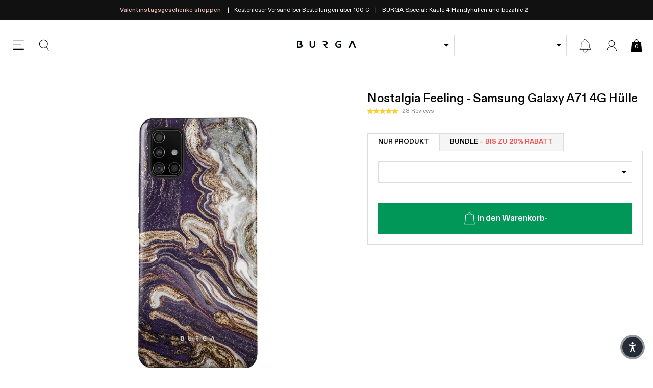

--- FILE ---
content_type: text/css
request_url: https://burga.de/cdn/shop/t/116/assets/stylesheets.global.css?v=35928873312528352121769785377
body_size: 7536
content:
/** Shopify CDN: Minification failed

Line 7:1517 Unexpected ";"
Line 7:27330 "positon" is not a known CSS property

**/
.carousel-nav-control{position:absolute;top:50%;z-index:10;}.embla__scrollbar{width:100%;overflow:hidden;}.carousel-nav-control:disabled{display:none;}.carousel-nav-control svg{width:8px;height:auto;display:block;}.carousel-nav-control--light svg *{fill:#fff;}.carousel-nav-control--next{right:var(--gutter-unit);transform:translate(0%,-50%);}.carousel-nav-control--prev{left:var(--gutter-unit);transform:translate(0%,-50%);}.carousel-nav-control--upsell-next{right:0;transform:translate(200%,-50%);}.carousel-nav-control--upsell-prev{left:0;transform:translate(-200%,-50%);}@media screen and (min-width:767px){.embla__slide--desktop-auto{width:auto;}}#preview-bar-iframe{display:none!important;}*,input,:before,:after{-webkit-box-sizing:border-box;-moz-box-sizing:border-box;-ms-box-sizing:border-box;box-sizing:border-box;}figure{margin:0;}article,aside,details,figcaption,figure,footer,header,hgroup,main,nav,section,summary{display:block;}audio,canvas,progress,video{display:inline-block;vertical-align:baseline;}input[type="number"]::-webkit-inner-spin-button,input[type="number"]::-webkit-outer-spin-button{height:auto;}input[type="search"]::-webkit-search-cancel-button,input[type="search"]::-webkit-search-decoration{-webkit-appearance:none;}ul{list-style:none;margin:0;padding:0;}img{max-width:100%;color:#fff;height:auto;}.img-objf-cover{object-fit:cover;}a{text-decoration:none;color:inherit;}a:focus{outline:none;}a:active{outline:0;}@media screen and (min-width:1024px){a:hover{text-decoration:inherit;}};abbr[title]{border-bottom:1px dotted}b,strong{font-weight:500}p{margin:0;}textarea{resize:none;}input:-webkit-autofill,input:-webkit-autofill:hover,input:-webkit-autofill:focus textarea:-webkit-autofill,textarea:-webkit-autofill:hover textarea:-webkit-autofill:focus,select:-webkit-autofill,select:-webkit-autofill:hover,select:-webkit-autofill:focus{-webkit-box-shadow:0 0 0px 1000px transparent inset;}input[type=number]::-webkit-inner-spin-button,input[type=number]::-webkit-outer-spin-button{appearance:none;margin:0;}input:-internal-autofill-selected{font-family:var(--main-font);font-size:1.6rem;}.btn-inline-info{background-image:url(//burga.de/cdn/shop/t/116/assets/info-icon.svg?v=90371605155721173631759494644);color:#009758;margin-left:auto;padding-left:calc(15px + var(--gutter-unit-xxs));background-size:15px auto;background-position:left center;background-repeat:no-repeat;font-weight:500;text-decoration:underline;text-transform:uppercase;font-size:1.3rem;}.btn-inline-info--no-icon{background-image:none;padding-left:0;}.body-masked{width:100vw;overflow:hidden;position:fixed;background-color:#ffffff;--scroll_offset:-0px;top:var(--scroll_offset);}.wbsk-ui-money__curcode{font-size:70%;}.lazyload{opacity:0;}.lazyimg-ar-wrapper img{position:absolute;top:0;left:0;width:100%;height:100%;object-fit:cover;}.far-image{overflow:hidden;}.far-image:after{content:'';display:block;}.far-image picture,.far-image img,.far-image video,.far-image .lazyimg-ar-wrapper{object-fit:cover;position:absolute;left:0;top:0;width:101%;height:101%;}.far-image--square:after{padding-top:100%;}.far-image--portrait:after{padding-top:120%;}.far-image--portrait-l:after{padding-top:150%;}.far-image--landscape:after{padding-top:75%;}.far-image--landscape-s:after{padding-top:66%;}.far-image--landscape-xs:after{padding-top:50%;}.far-image--landscape-xxs:after{padding-top:30%;}.far-image--letterbox:after{padding-top:21.43%;}.far-image--round{border-radius:50%;}.far-image--round-full{border-radius:100%;}.bg-vidplayer:after{display:none;}.bg-vidplayer video{width:100%;outline:none;display:block;opacity:0;transition:opacity 300ms linear;}.bg-vidplayer video.__active{opacity:1;}.bg-black{background-color:#000;}.bg-white{background-color:#fff;}.bg-green{background-color:var(--green);}.bg-grey{background-color:#f5f5f5;}.bg-grey-2{background-color:#dddddd;}.bg-dark-grey{background-color:#333333;}.bg-light-yellow{background-color:#f4f0e4;}@media screen and (max-width:767px){.\@mobile__far-image--square:after{padding-top:100%;}.\@mobile__far-image--landscape-s:after{padding-top:66%;}.\@mobile__bg-grey{background-color:#f5f5f5;}.\@mobile__bg-white{background-color:#fff;}}.btn,.shopify-challenge__container .shopify-challenge__button{outline:none;border:none;font-family:inherit;font-weight:inherit;border-radius:0;background-color:transparent;appearance:none,ms webkit spec;text-align:center;padding:15px 18px;font-weight:600;cursor:pointer;font-family:var(--main-font);font-size:1.6rem;text-transform:initial;font-weight:700;color:inherit;transition:all 200ms linear;}.input-match-btn{padding:15px 18px;}.btn svg,.shopify-challenge__container .shopify-challenge__button svg{height:30px;width:auto;}.btn:disabled,.shopify-challenge__container .shopify-challenge__button:disabled{background:#aaa;color:#000;cursor:not-allowed;}.btn:disabled:not(.field__input-btn) svg,.shopify-challenge__container .shopify-challenge__button:disabled:not(.field__input-btn) svg{display:none;}.btn--black{color:#fff;background:#000;border:1px solid #000;}.btn--white-grey{color:#000;background:#fff;border:1px solid #ccc;}.btn--green{color:#fff;background:var(--green);}.btn--s{padding:5px;font-size:1.4rem;}.btn--sr{padding:12px;font-size:1.4rem;font-weight:500;}.btn--xs{padding:2px 4px;font-size:1.15rem;font-weight:400;}.btn--m{padding:0 12px;line-height:40px;}.btn--match-wbsk-sel{padding:10px 5px;font-size:1.4rem;}.btn--bdr{border:1px solid;}.btn--t-ucase{text-transform:uppercase;}.btn--bdr:disabled{background:#fff;color:#aaa;}.btn--added{position:relative;}.btn--added:before{background-color:inherit;content:'';position:absolute;top:0;left:0;width:100%;height:100%;z-index:1;}.btn--added:after{position:absolute;top:50%;left:50%;transform:translate(-50%,-50%);content:'\2714';z-index:2;font-weight:200;}.btn--lockfix svg{height:22px;}.btn--white-black-thick-border{border:2px solid;background-color:#fff;color:#000;}.global-icon-button{background-position:center;background-repeat:no-repeat;}.global-icon-button--close{width:24px;height:24px;background-size:15px;background-image:url(//burga.de/cdn/shop/t/116/assets/global-icon-button--close.svg?v=174013782790382631461759494641);}.global-icon-button--search{background-image:url(//burga.de/cdn/shop/t/116/assets/global-icon-button--search.svg?v=34428822632272808001759494642);}@media screen and (max-width:767px){.\@mobile__btn--m{font-size:1.4rem;padding:10px 15px;}.\@mobile__btn--s{font-size:1.2rem;padding:7px 8px 7px;}.btn--s{padding:4px;font-size:1.3rem;}.\@mobile__btn--sm{padding:10px 5px;font-size:1.4rem;}.\@mobile__btn--sm svg{height:22px}.btn--m{padding:0 12px;line-height:40px;}.btn--sr{font-size:1.1rem;}}.h-border{position:relative;}.h-border:before{content:'';width:100%;height:1px;background:var(--grey);position:absolute;left:0;top:50%;transform:translate(0%,-50%);z-index:0;}.h-xxl{font-size:var(--h-xxl);}.h-xl{font-size:var(--h-xl);}.h-l{font-size:var(--h-l);}.h-m{font-size:var(--h-m);}.h-s{font-size:var(--h-s);}.h-xs{font-size:var(--h-xs);}.h-xxs{font-size:var(--h-xxs);}.t-xxxs{font-size:var(--t-xxxs);}.t-xxs{font-size:var(--t-xxs);}.t-xs{font-size:var(--t-xs);}.t-s{font-size:var(--t-s);}.t-r{font-size:var(--t-r);}.t-m{font-size:var(--t-m);}.t-l{font-size:var(--t-l);}.t-xl{font-size:var(--t-xl);}.t-xxl{font-size:var(--t-xxl);}.t-ss-1{font-size:var(--t-ss-1);}.t-ss-2{font-size:var(--t-ss-2);}.lh-reset{line-height:1;}.lh-s{line-height:1.2;}.lh-m{line-height:1.5;}.ls--xxs{letter-spacing:1px;}.ls--xs{letter-spacing:0.15rem;}.ls--s{letter-spacing:0.175rem;}.ls--xxl{letter-spacing:8.5px;}@media screen and (max-width:767px){.h-xxl{font-size:2.4rem;}.h-xl{font-size:2rem;}.h-l{font-size:1.8rem;}.h-m{font-size:1.6rem;}.h-s{font-size:1.4rem;}.\@mobile__t-xxxs{font-size:var(--t-xxxs);}.\@mobile__t-xxs{font-size:var(--t-xxs);}.\@mobile__t-xs{font-size:var(--t-xs);}.\@mobile__t-s{font-size:var(--t-s);}.\@mobile__t-r{font-size:var(--t-r);}.\@mobile__t-m{font-size:var(--t-m);}.\@mobile__t-l{font-size:var(--t-l);}.\@mobile__t-xl{font-size:var(--t-xl);}.\@mobile__t-xxl{font-size:var(--t-xxl);}.\@mobile__t-ss-1{font-size:var(--t-ss-1);}.\@mobile__t-ss-2{font-size:var(--t-ss-2);}.\@mobile__h-m{font-size:var(--h-m);}}@media screen and (max-width:767px){.\@mobile__h-l{font-size:1.8rem;}}.t-has-shadow{text-shadow:0 0 10px rgba(0,0,0,0.5);}.t-black{color:#000;}.t-white{color:#fff;}.t-grey{color:var(--dark-grey);}.t-grey--i{color:var(--dark-grey)!important;}.t-grey--2{color:#a9a9a9;}.t-grey--3{color:#555555;}.t-green{color:var(--green);}.t-mid-grey{color:var(--mid-grey);}.t-light-grey{color:var(--grey);}.t-red{color:var(--red);}.i-btn{font-size:2.4rem;}.rte-content{line-height:1.5;}.rte-content img{width:100%;height:auto;}.rte-content img:not(:last-child){margin-bottom:var(--gutter-unit);}.rte-content strong{font-weight:500;}.rte-content p:not(:last-child){margin-bottom:var(--gutter-unit);}.rte-content ul:not(.embla__container){line-height:1.2;list-style:initial;padding-left:18px;}.rte-content ul:not(:last-child):not(.embla__container){margin-bottom:var(--gutter-unit);}.rte-content li:not(.embla__container){line-height:1.3;}.rte-content li:not(:last-child):not(.embla__slide){margin-bottom:var(--gutter-unit-s);}.rte-content a{text-decoration:underline;font-weight:500;}.rte-content h2,.rte-content h3,.rte-content h4{margin-top:0;font-weight:600;}.rte-content h2:not(:last-child),.rte-content h3:not(:last-child),.rte-content h4:not(:last-child){margin-bottom:var(--gutter-unit);}.rte-content blockquote{text-align:center;font-size:2rem;font-style:italic;line-height:1.5;}.rte-content blockquote:before{display:block;content:'';width:30px;height:2px;margin:30px auto;}.rte-content blockquote:after{display:block;content:'';width:30px;height:2px;margin:30px auto;}.rte-content--force-styles *{font-size:1.6rem!important;font-family:var(--main-font);}.rte-content--nostyle-ul ul{list-style:none;padding-left:0;}.rte-content--nostyle-ul li{line-height:1.3;}.rte-content--nostyle-ul li:not(:last-child){margin-bottom:0px;}.rte-content--small-p-gaps p:not(:last-child){margin-bottom:var(--gutter-unit-s);}.ul-has-bullets{list-style:initial;margin-left:20px;display:flex;flex-flow:column nowrap;grid-gap:var(--gutter-unit-s);}.salesbox-item .fi{vertical-align:middle;border:1px solid #ccc;line-height:13px;}.wbsk-ui-table{width:100%;max-width:100%;border-collapse:collapse;}.wbsk-ui-table th,.wbsk-ui-table td{padding:10px;vertical-align:middle;border-top:1px solid #ccc;}.wbsk-ui-table thead th{vertical-align:bottom;border-bottom:1px solid #ccc;}.wbsk-ui-table tbody + tbody{border-top:1px solid #ccc;}.wbsk-ui-table td{border:1px solid #ccc;}.lh-r{line-height:1.2;}.rte-content--article{font-size:1.7rem;line-height:1.7;}.rte-content--article a{color:var(--green);font-weight:600;}@media screen and (max-width:1024px){.\@tablet__tac{text-align:center;}.\@tablet__tal{text-align:left;}}@media screen and (max-width:767px){.\@mobile__tac{text-align:center;}.\@mobile__tar{text-align:right;}.\@mobile__tal{text-align:left;}.rte-content--article{font-size:1.6rem;line-height:1.6;}.rte-content--l{font-size:1.4rem;}}.msg-bar-carousel_item{padding-right:var(--gutter-unit-s)}.msg-bar-carousel_item:not(:last-child):after{content:'|';margin-left:var(--gutter-unit-s);}.msg-bar__carousel-wrapper{align-items:center;}@media screen and (max-width:767px){.msg-bar-carousel_item{padding-left:var(--gutter-unit-s);width:100%;}.msg-bar-carousel_item:not(:last-child):after{display:none;}}@media screen and (min-width:767px){.msg-bar__carousel-wrapper{justify-content:center;}}.ct--header{padding-top:var(--header_height__desktop);}.mh{position:sticky;position:-webkit-sticky;top:var(--header_top);z-index:102;transition:opacity 300ms linear;}.mh__main{height:var(--header_height__desktop);}.mh__button{width:32px;height:32px;margin:0 var(--gutter-unit-s);background-size:100%;background-position:center;cursor:pointer;}.mh__button--menu{background-image:url(//burga.de/cdn/shop/t/116/assets/mh__button--menu.svg?v=5509922761329165461759494640);}.mh__button--close{background-image:url(//burga.de/cdn/shop/t/116/assets/mh__button--close.svg?v=180203643046165942531759494647);}.mh__button--search{background-image:url(//burga.de/cdn/shop/t/116/assets/mh__button--search.svg?v=142057020297107116781759494642);}.mh__button--news{background-image:url(//burga.de/cdn/shop/t/116/assets/mh__button--news.svg?v=149587992649475141661759494641);position:relative;}.mh__button--news[data-count]:before,.mh__button--news[data-count]:after{position:absolute;top:2px;right:0px;width:15px;height:15px;border-radius:100%;background:var(--green);}.mh__button--news:after{content:attr(data-count);color:#fff;font-size:9px;line-height:15px;}.mh__button--news:before{content:'';opacity:0.45;animation:glowing;animation-duration:10s;animation-iteration-count:infinite;animation-timing-function:linear;}@keyframes glowing{0%{transform:scale(1);}3%{transform:scale(1.5);}6%{transform:scale(1);}9%{transform:scale(1.5);}12%{transform:scale(1);}15%{transform:scale(1.5);}18%{transform:scale(1);}99%{transform:scale(1);}}.mh__logo svg{width:100%;max-width:115px;height:auto;}.mh__cart-counter{top:calc(50% + 3px);font-size:1.2rem;color:#fff;}.mh__button--cart{width:25px;height:25px;}.mh__button--cart svg{width:100%;height:100%;}.mh__button--cart svg *{fill:#000;stroke-width:0;}.mh__button--account{width:32px;height:32px;align-items:center;justify-content:center;}.mh__button--account svg{width:20px;display:block;height:auto;}.mh__button--account svg *{fill:#000;}.mh__button--cart.mh__button--cart-has-items .mh__cart-counter{color:#fff;}.mh__button--cart.mh__button--cart-has-items svg *{fill:var(--green);}.mh__model-select{width:220px;}.mh__dd-img{width:60px;}@media screen and (max-width:1024px){.mh{position:relative;top:auto;}.wbsk-ui-payment-icons{filter:none;opacity:1;}}@media screen and (max-width:767px){.mh__main{height:var(--header_height__mobile);border-bottom:1px solid var(--grey);}.mh__button{margin:0 var(--gutter-unit-xs);}}.shopify-challenge__container{padding-top:10vw;}.wbsk-ui-form-style-one input,.wbsk-ui-form-style-one select,.wbsk-ui-form-style-one textarea{border:1px solid;padding:10px;width:100%;}.radio-proxy__input{position:absolute;top:0;left:0;opacity:0;width:100%;height:100%;cursor:pointer;margin:0;}body{-webkit-tap-highlight-color:transparent;}.proxy-radio{display:block;position:relative;}.proxy-radio__input{position:absolute;top:0;left:0;width:100%;height:100%;opacity:0;z-index:10;}.proxy-radio__input:checked + .proxy-radio__content.prod-color-tab{border-color:var(--accent-main);}.filter-option-tab{border:1px solid #eee;padding:var(--gutter-unit-s) var(--gutter-unit);}.proxy-radio__input:checked + .filter-option-tab{border-color:var(--green);}.proxy-radio__input:disabled + .prod-option-tab{opacity:0.2}.prod-color-tab{width:50px;border-radius:100%;border:1px solid #eee;}.prod-color-tab:after{content:'';display:block;padding-top:100%;}.proxy-radio__input:checked + .wbsk-ui-option-toggle__color-tab{border:1px solid var(--green);}.proxy-selector{padding:0 var(--gutter-unit);border:1px solid var(--grey);text-align:left;font-size:1.4rem;}.proxy-selector--s{padding:0 var(--gutter-unit-s);}.proxy-selector--s:after{right:5px;}.proxy-selector--filter-by{background-image:url(//burga.de/cdn/shop/t/116/assets/proxy-selector--filter-by.svg?v=68895218988685813281759494646);background-size:20px auto;background-repeat:no-repeat;background-position:var(--gutter-unit-s) center;padding-left:calc(var(--gutter-unit) + 20px);}.proxy-selector--white{color:#fff;border-color:#fff;}.proxy-selector--phone-case-type-selector{background-size:calc( 2px + var(--wbskui-option-toggle__line-height) ) 100%;background-repeat:no-repeat;padding-left:calc( 2px + var(--wbskui-option-toggle__line-height) + var(--gutter-unit-s))}global-product-option-selector [data-virtual="true"]{display:none}global-product-option-selector [data-flex="1"]{order:1}global-product-option-selector [data-flex="2"]{order:2}global-product-option-selector [data-flex="3"]{order:3}@media screen and (max-width:767px){global-product-option-selector [data-flex-mobile="1"]{order:1}global-product-option-selector [data-flex-mobile="2"]{order:2}global-product-option-selector [data-flex-mobile="3"]{order:3}}.bdr-bx-shadow{box-shadow:3px 8px 10px 5px rgba(0,0,0,0.02);}.bdr{border:1px solid;}.bdr-b{border-bottom:1px solid;}.bdr-t{border-top:1px solid;}.bdr-r{border-right:1px solid;}.bdr-l{border-left:1px solid;}.bdr-grey{border-color:var(--grey);}.bdr-light-grey{border-color:var(--light-grey);}.bdr-dark-grey{border-color:#888;}.bdr-grey-e{border-color:#eee}@media screen and (max-width:767px){.\@mobile__bdr-b{border-bottom:1px solid;}.\@mobile__bdr-b--none{border-bottom:none;}.\@mobile__bdr-t--none{border-top:none;}.\@mobile__bdr-l--none{border-left:none;}.\@mobile__bdr-r--none{border-right:none;}}.has-shadow{box-shadow:5px 5px 25px rgba(0,0,0,0.1);}.col-thumb-form{position:absolute;right:0;top:50%;transform:translate(0px,-50%);}.col-no-items img{width:64px;height:auto;}[data-loading="true"] .cwe-ios-fix-wrapper:after,[loading_animation]:after,.wbsk-ui__loading:after{position:absolute;left:0;top:0;width:100%;height:100%;background:#ffffffbf;content:'';background-size:50px;background-repeat:no-repeat;background-position:center;background-image:url(//burga.de/cdn/shop/t/116/assets/loading_spinner.svg?v=97894141419092676431759494646);display:block;z-index:90;}[data-loading="true"] .cwe-ios-fix-wrapper{height:40vw;overflow:hidden;}[data-loading="true"] .cwe-ios-fix-wrapper:after{background-color:#fff;}.wbsk-ui__loading-small{background-size:30px;}.wbsk-ui__loading-small:after{position:absolute;left:0;top:0;width:100%;height:100%;background:#ffffffbf;content:'';background-size:50px;background-repeat:no-repeat;background-position:center;background-image:url(//burga.de/cdn/shop/t/116/assets/loading_spinner.svg?v=97894141419092676431759494646);display:block;z-index:90;}.wbsk-ui__loading-body:after{position:fixed;left:0;top:0;width:100%;height:100%;background:#0000004f;content:'';background-size:50px;background-repeat:no-repeat;background-position:center;background-image:url(//burga.de/cdn/shop/t/116/assets/loading_spinner.svg?v=97894141419092676431759494646);display:block;z-index:999999999999999;}.wbsk-cache-collection-fix{height:0;overflow:hidden;}global-cross-sell-feed.wbsk-ui__loading:after{background-color:#ffffff;}.wbsk-ui-sidebar{position:fixed;left:0;top:0;z-index:999;height:100%;width:100%;display:none;pointer-events:auto;}.wbsk-ui-sidebar__container{width:calc(100% - 50px);max-width:512px;height:100%;position:fixed;top:0;left:0;z-index:10;}.wbsk-ui-sidebar__container--os{overflow-x:hidden;overflow-y:auto;}.wbsk-ui-sidebar__container--fw{max-width:100%;}.wbsk-ui-sidebar__container--right{right:0;left:auto;}.global-close,.wbsk-ui-sidebar__close-icon{width:60px;height:60px;background-image:url(//burga.de/cdn/shop/t/116/assets/wbsk-ui-sidebar__close-icon.svg?v=10941867073340904711759494641);background-size:15px;background-position:center;background-repeat:no-repeat;position:absolute;left:0;cursor:pointer;z-index:10;}.wbsk-ui-sidebar__close-icon--right{left:auto;right:0;}.wbsk-ui-sidebar__close-icon--accent{background-image:url(//burga.de/cdn/shop/t/116/assets/wbsk-ui-sidebar__close-icon--accent.svg?v=41318);}.wbsk-ui-sidebar__close-svg svg{display:block;}.wbsk-ui-modal{position:fixed;left:0;top:0;z-index:9999;height:100%;width:100%;display:none;pointer-events:auto;}.wbsk-ui-modal--l2{z-index:99999;}.wbsk-ui-modal--l2 .wbsk-ui-mask{opacity:0;}.wbsk-ui-modal--l2 .filter-nav__wrapper{left:auto;right:0;}.wbsk-ui-mask{position:absolute;left:50%;top:50%;transform:translate(-50%,-50%);z-index:0;width:100%;height:100%;background:#1111113b;}.wbsk-ui-modal__inner-container{width:767px;max-width:100%;background:#fff;}.wbsk-ui-modal__header{display:flex;min-height:50px;justify-content:center;align-items:center;}.wbsk-ui-search__submit{width:30px;height:30px;position:absolute;right:0;top:50%;transform:translate(0,-50%);background-image:url(wbsk-ui-search__submit.svg);background-size:20px;background-repeat:no-repeat;background-position:center;}.wbsk-ui-modal-container{background:#fff;height:100%;}@media screen and (max-width:767px){.wbsk-ui-sidebar__close-icon{width:50px;height:50px;}.wbsk-ui-modal__inner-container{max-width:calc(100% - (var(--gutter-unit) * 2))}}.index-cta-block:before{display:block;padding-top:136.75%;content:''}.index-cta-block--1_2:before{padding-top:66.15%;}.index-cta-block--1_1:before{padding-top:33.75%;}@media screen and (max-width:1024px){.index-cta-block:before{padding-top:118.5%;}.index-cta-block--1_1:before{padding-top:66.15%;}}.ter-select-modal__close svg{width:15px;height:15px;}.ter-select-item{padding-top:var(--gutter-unit);padding-bottom:var(--gutter-unit);padding-left:calc(20px + var(--gutter-unit-s) );position:relative;text-align:left;}.ter-select-item:before{content:'';background-size:100%;background-position:center;background-repeat:no-repeat;position:absolute;width:20px;height:20px;left:0;top:50%;transform:translate(0,-50%)}.ter-select-item--icon-right{padding-right:calc(20px + var(--gutter-unit-xxs) );padding-left:0;}.ter-select-item--icon-right:before{left:auto;right:0;}.ter-select-item--ter-toggle{padding-top:0;padding-bottom:0;display:flex;align-items:center;padding-left:calc(15px + var(--gutter-unit-xs) );min-height:27px;}.ter-select-item--ter-toggle:before{width:15px;height:15px;border:1px solid #ffffff38;border-radius:50%;}.ter-toggle{cursor:pointer;position:relative;min-width:fit-content;font-size:var(--t-s);}.ter-toggle:not(.ter-toggle--inline){border:1px solid var(--grey);height:42px;padding-left:var(--gutter-unit-s);padding-right:calc(var(--gutter-unit-s) + 16px);}.ter-toggle:not(.ter-toggle--btn-style):not(.ter-toggle--inline):after{position:absolute;right:10px;top:50%;transform:translate(0,-50%);width:0;height:0;border-left:5px solid transparent;border-right:5px solid transparent;border-top:5px solid;content:'';}.ter-toggle--footer{border:1px solid var(--grey);color:#000;background:#fff;}@media screen and (max-width:767px){.ter-toggle--btn-style{font-size:1rem;padding-left:0;padding-right:0;height:20px;border:none;}.ter-toggle--btn-style .ter-select-item--ter-toggle{line-height:20px;min-height:20px;padding-left:calc(20px + var(--gutter-unit-xs));}.ter-toggle--btn-style .ter-select-item--ter-toggle:before{width:20px;height:20px;}}.wbsk-ui-option-toggle{height:calc( 2px + var(--wbskui-option-toggle__line-height) );z-index:1;position:relative;display:grid;grid-template-columns:minmax(29px,min-content) 1fr;padding-right:30px;align-items:center;width:100%;cursor:pointer;white-space:nowrap;text-overflow:ellipsis;font-size:var(--t-s);margin:0;}.wbsk-ui-option-toggle *{overflow:hidden;white-space:nowrap;text-overflow:ellipsis;}.wbsk-ui-option-toggle__overflow{white-space:nowrap;overflow:hidden;text-overflow:ellipsis;display:block;max-width:92%;}.wbsk-ui-option-toggle:after{position:absolute;right:10px;top:50%;transform:translate(0,-50%);width:0;height:0;border-left:5px solid transparent;border-right:5px solid transparent;border-top:5px solid;content:''}.wbsk-ui-option-toggle--lh-s{height:var(--wbskui-option-toggle__line-height-s)}.wbsk-ui-option-toggle--is-open{height:auto;z-index:99}.wbsk-ui-option-toggle__content{}.wbsk-ui-option-toggle__content--color-tab{}.sidebar-nav__selectors .wbsk-ui-option-toggle--is-open{z-index:103}.sidebar-nav__model-selector-wrap{width:calc(100% - 24px - var(--gutter-unit));}.sidebar-nav__gbl-toggle-wrap{width:85px;}@media screen and (max-width:1024px){.sidebar-nav__model-selector-wrap{width:calc(100% - 85px - 24px - var(--gutter-unit-m));}}.wbsk-ui-option-toggle__options-wrap{position:absolute;z-index:1;width:100%;top:0;left:0;z-index:99;pointer-events:auto;max-height:calc((var(--wbskui-option-toggle__line-height) + 6px) * 5);overflow-x:hidden;overflow-y:auto;min-height:var(--wbskui-option-toggle__line-height);display:flex;flex-flow:row wrap;align-items:center;justify-content:flex-start}.wbsk-ui-option-toggle__option--disabled{display:none;}.wbsk-ui-option-toggle__options-wrap--lh-s{min-height:var(--wbskui-option-toggle__line-height-s)}.wbsk-ui-option-toggle__options-wrap--lh-s .wbsk-ui-option-toggle__option{line-height:var(--wbskui-option-toggle__line-height-s)}.wbsk-ui-option-toggle__options-wrap--is-open{background:#fff}.wbsk-ui-option-toggle__options-wrap--is-open .wbsk-ui-option-toggle__option{display:block;color:var(--body_text)}.wbsk-ui-option-toggle__options-wrap--is-open .wbsk-ui-option-toggle__option:not(:last-child){border-bottom:1px solid var(--grey)}.wbsk-ui-option-toggle__options-wrap--is-open .wbsk-ui-option-toggle__option.is-selected .wbsk-ui-option-toggle__option-content{font-weight:500}.wbsk-ui-option-toggle__option--visible:not(.wbsk-ui-option-toggle__option--colorTab) .wbsk-ui-option-toggle__input:checked + .wbsk-ui-option-toggle__option-content:before,.wbsk-ui-option-toggle__options-wrap--is-open .wbsk-ui-option-toggle__option.is-selected .wbsk-ui-option-toggle__option-content:before{border-radius:100%;margin-right:5px;content:'';width:4px;height:4px;background:#000;display:inline-block;margin-top:-4px;vertical-align:middle}.wbsk-ui-option-toggle__option--visible .wbsk-ui-option-toggle__input:checked + .wbsk-ui-option-toggle__option-content .wbsk-ui-option-toggle__color-tab,.wbsk-ui-option-toggle__options-wrap--color.wbsk-ui-option-toggle__options-wrap--is-open .wbsk-ui-option-toggle__option.is-selected .wbsk-ui-option-toggle__color-tab{border:1px solid #000}.wbsk-ui-option-toggle__option--visible .wbsk-ui-option-toggle__input:checked + .wbsk-ui-option-toggle__option-content .wbsk-ui-option-toggle__color-tab:not(.wbsk-ui-option-toggle__color-tab--square),.wbsk-ui-option-toggle__options-wrap--color.wbsk-ui-option-toggle__options-wrap--is-open .wbsk-ui-option-toggle__option.is-selected .wbsk-ui-option-toggle__color-tab:not(.wbsk-ui-option-toggle__color-tab--square){border-radius:100%;}.wbsk-ui-option-toggle__options-wrap--color.wbsk-ui-option-toggle__options-wrap--is-open .wbsk-ui-option-toggle__option.is-selected .wbsk-ui-option-toggle__color-tab .prod-col-swatch-radio__img-wrap{width:calc(100% - 5px);height:calc(100% - 5px)}.wbsk-ui-option-toggle__options-wrap--color.wbsk-ui-option-toggle__options-wrap--is-open .wbsk-ui-option-toggle__option.is-selected .wbsk-ui-option-toggle__option-content:before{display:none;}#shopify-section-model-selector__ipad-models{width:100%;}.wbsk-ui-option-toggle__color-tab{width:24px;height:24px;position:relative;display:inline-block;vertical-align:middle;overflow:hidden;margin-right:5px;border-radius:100%;}.wbsk-ui-option-toggle__color-tab--no-mr{margin-right:0px;}.wbsk-ui-option-toggle__color-tab--l{width:42px;height:42px;}.wbsk-ui-option-toggle__parent{height:var(--wbskui-option-toggle__line-height);width:100%}.wbsk-ui-option-toggle__parent--lh-s{height:var(--wbskui-option-toggle__line-height-s)}.wbsk-ui-option-toggle__parent--lh-s .wbsk-ui-option-toggle__mob-label{line-height:var(--wbskui-option-toggle__line-height-s)}.wbsk-ui-option-toggle__mob-label{display:none;line-height:var(--wbskui-option-toggle__line-height)}.wbsk-ui-option-toggle__init{display:inline-block;vertical-align:top;}.wbsk-ui-option-toggle__header{display:none;position:sticky;positon:-webkit-sticky;top:0;left:0;width:100%;z-index:1;background:#fff;color:#000;box-shadow:1px -5px 12px 1px rgba(0,0,0,.18)}.wbsk-ui-option-toggle__header--show-desktop{display:block;}.wbsk-ui-option-toggle__header--cstpout{display:block;position:relative;top:auto;left:auto}.wbsk-ui-option-toggle__label{line-height:54px}.wbsk-ui-option-toggle__close{cursor:pointer;top:50%;position:absolute;left:6px;transform:translate(0,-50%)}.wbsk-ui-option-toggle__option{display:none;line-height:var(--wbskui-option-toggle__line-height);position:relative;padding-left:10px;padding-right:10px;width:100%;order:2;cursor:pointer;}.wbsk-ui-option-toggle__option--visible{display:block;}.wbsk-ui-option-toggle__option.is-selected{display:block;order:1;}.wbsk-ui-option-toggle__option-content{white-space:nowrap;overflow:hidden;text-overflow:ellipsis;display:block;max-width:92%;pointer-events:none;}.wbsk-ui-option-toggle__input{background-color:transparent;-webkit-appearance:none;outline:0;border:none;border-radius:none;margin:0;padding:0;font-family:inherit;position:absolute;top:0;left:0;width:100%;height:100%;opacity:0;cursor:pointer;}.wbsk-ui-option-toggle--sidebar{position:static}.wbsk-ui-option-toggle--sidebar .wbsk-ui-option-toggle__options-wrap{position:fixed;top:0;left:0;border:none;height:100%;max-height:100vw;width:100vw;z-index:999}.wbsk-ui-option-toggle__bg-close{position:fixed;z-index:999998;left:0;top:0;width:100%;height:100%;background:rgba(0,0,0,.5);pointer-events:auto}.wbsk-ui-option-toggle__option-icon{padding-right:10px}.wbsk-ui-option-toggle__option-icon svg{width:20px;height:auto;display:block}.wbsk-ui-option-toggle__option--case-type,.wbsk-ui-option-toggle__option--has-image{padding-left:50px;background-size:39px 100%;background-repeat:no-repeat;background-position:left top}.wbsk-ui-option-toggle__option--disabled{display:none !important}.wbsk-ui-option-toggle__spec-ops__case-type-price,.wbsk-ui-option-toggle__spec-ops__case-type-title{display:none !important}.wbsk-ui-design-toggle__options-wrap.wbsk-ui-design-toggle__options-wrap--is-open{padding:8px;display:flex;flex-flow:row wrap;align-items:center;justify-content:flex-start}.wbsk-ui-design-toggle__options-wrap.wbsk-ui-design-toggle__options-wrap--is-open .wbsk-ui-design-toggle__option{width:25%;padding:2px;line-height:1;cursor:pointer;margin-bottom:4px}.wbsk-ui-design-toggle__options-wrap.wbsk-ui-design-toggle__options-wrap--is-open .wbsk-ui-design-toggle__option:not(:last-child){border-bottom:none}.wbsk-ui-design-toggle__options-wrap.wbsk-ui-design-toggle__options-wrap--is-open .wbsk-ui-design-toggle__option.is-selected .wbsk-ui-design-toggle__option-content:before{display:none}.wbsk-ui-design-toggle__options-wrap.wbsk-ui-design-toggle__options-wrap--is-open .wbsk-ui-design-toggle__option.is-selected .wbsk-ui-design-toggle__img{border:2px solid #929292;border-radius:20%}.wbsk-ui-design-toggle__options-wrap.wbsk-ui-design-toggle__options-wrap--is-open .wbsk-ui-design-toggle__option-content{margin:0;max-width:100%;cursor:pointer}.wbsk-ui-design-toggle__options-wrap.wbsk-ui-design-toggle__options-wrap--is-open .wbsk-ui-design-toggle__option-content:before{display:none}.wbsk-ui-design-toggle__options-wrap.wbsk-ui-design-toggle__options-wrap--is-open .wbsk-ui-design-toggle__title{width:100%;text-align:center;font-weight:500;font-size:1.2rem}.wbsk-ui-design-toggle__options-wrap.wbsk-ui-design-toggle__options-wrap--is-open .wbsk-ui-design-toggle__img{margin:0;margin-bottom:4px;width:100%;padding:2px}.wbsk-ui-design-toggle__options-wrap.wbsk-ui-design-toggle__options-wrap--is-open .wbsk-ui-design-toggle__img .far-image{border-radius:20%}.wbsk-ui-design-toggle__option-content{display:flex;flex-flow:row wrap;align-items:center;justify-content:flex-start}.wbsk-ui-design-toggle__img{width:35px;display:block;margin-right:10px}.wbsk-ui-design-toggle__img .far-image{border-radius:20%}.wbsk-ui-design-toggle__title{width:calc(100% - 45px)}.wbsk-ui-design-toggle--loading.wbsk-ui-option-toggle--is-open .wbsk-ui-design-toggle__options-wrap{height:328px}.wbsk-ui-design-toggle--loading.wbsk-ui-option-toggle--is-open .wbsk-ui-design-toggle__options-wrap:after{pointer-events:none;background-image:url(//burga.de/cdn/shop/t/116/assets/three-dots.svg?v=31442560767642081431759494644);background-size:20px auto;background-repeat:no-repeat;background-position:center;background-color:#fff;content:'';width:100%;height:100%;position:absolute}@media screen and (max-width:767px){.wbsk-ui-option-toggle-is-open{width:100vw;height:100vh;overflow:hidden;pointer-events:none}.wbsk-ui-option-toggle__options-wrap--is-open:not(.wbsk-ui-option-toggle__options-wrap--drop-at-mobile){padding:0;position:fixed;left:0;width:100vw;z-index:999999;padding-bottom:var(--wbskui-option-toggle__line-height)}.wbsk-ui-option-toggle__options-wrap--is-open .wbsk-ui-option-toggle__color-tab{width:35px;height:35px}.wbsk-ui-option-toggle__options-wrap--is-open.\@mobile__wbsk-ui-option-toggle__options-wrap--100vh{top:0;border:none;height:100%;max-height:100%}.wbsk-ui-option-toggle__options-wrap--is-open.\@mobile__wbsk-ui-option-toggle__options-wrap--defvh{top:100%;left:0;border:none;max-height:calc( (var(--wbskui-option-toggle__line-height) + 1px) * 8);transform:translate(0,-100%)}.wbsk-ui-option-toggle__options-wrap--is-open .wbsk-ui-option-toggle__header{display:block}.wbsk-ui-option-toggle__options-wrap--is-open .is-user-model .wbsk-ui-option-toggle__option-content:after{font-weight:400;margin-left:5px;color:var(--dark-grey);display:inline-block;content:"ist dein Modell";}.wbsk-ui-option-toggle__parent--is-open{border:1px solid var(--grey)}.wbsk-ui-option-toggle__parent--is-open .wbsk-ui-option-toggle__mob-label{display:block}.wbsk-ui-option-toggle__options-wrap--is-open.wbsk-ui-option-toggle__options-wrap--case-type.\@mobile__wbsk-ui-option-toggle__options-wrap--defvh{display:flex;flex-flow:row wrap;align-items:center;justify-content:flex-start;max-height:100%}.wbsk-ui-option-toggle__options-wrap--is-open.wbsk-ui-option-toggle__options-wrap--case-type .wbsk-ui-option-toggle__spec-ops__case-type-price,.wbsk-ui-option-toggle__options-wrap--is-open.wbsk-ui-option-toggle__options-wrap--case-type .wbsk-ui-option-toggle__spec-ops__case-type-title{display:block !important}.wbsk-ui-option-toggle__options-wrap--is-open.wbsk-ui-option-toggle__options-wrap--case-type .wbsk-ui-option-toggle__spec-ops__case-type-price{font-weight:500}.wbsk-ui-option-toggle__options-wrap--is-open.wbsk-ui-option-toggle__options-wrap--case-type .wbsk-ui-option-toggle__option{width:50%;background-image:none;padding-left:var(--gutter-unit);padding-right:var(--gutter-unit);padding-top:var(--gutter-unit-m);line-height:1;border-bottom:none}.wbsk-ui-option-toggle__options-wrap--is-open.wbsk-ui-option-toggle__options-wrap--case-type .wbsk-ui-option-toggle__option:before{content:'';display:block;width:100%;background-size:95% 95%;background-repeat:no-repeat;background-position:center;padding-top:100%;margin-bottom:var(--gutter-unit)}.wbsk-ui-option-toggle__options-wrap--is-open.wbsk-ui-option-toggle__options-wrap--case-type .wbsk-ui-option-toggle__option.is-selected:before{border:2px solid #3968a4}.wbsk-ui-option-toggle__options-wrap--is-open.wbsk-ui-option-toggle__options-wrap--case-type .wbsk-ui-option-toggle__option--tough:before{background-image:url(//burga.de/cdn/shopifycloud/shopify/assets/no-image-2048-5e88c1b20e087fb7bbe9a3771824e743c244f437e4f8ba93bbf7b11b53f7824c_512x.gif);}.wbsk-ui-option-toggle__options-wrap--is-open.wbsk-ui-option-toggle__options-wrap--case-type .wbsk-ui-option-toggle__option--tough .wbsk-ui-option-toggle__spec-ops__case-type-title:after{content:'Zweischichtiger Schutz';}.wbsk-ui-option-toggle__options-wrap--is-open.wbsk-ui-option-toggle__options-wrap--case-type .wbsk-ui-option-toggle__option--tough .wbsk-ui-option-toggle__option-content .wbsk-ui-option-toggle__init:after{content:'Tough';}.wbsk-ui-option-toggle__options-wrap--is-open.wbsk-ui-option-toggle__options-wrap--case-type .wbsk-ui-option-toggle__option--snap:before{background-image:url(//burga.de/cdn/shopifycloud/shopify/assets/no-image-2048-5e88c1b20e087fb7bbe9a3771824e743c244f437e4f8ba93bbf7b11b53f7824c_512x.gif);}.wbsk-ui-option-toggle__options-wrap--is-open.wbsk-ui-option-toggle__options-wrap--case-type .wbsk-ui-option-toggle__option--snap .wbsk-ui-option-toggle__spec-ops__case-type-title:after{content:'Schlank und Leicht';}.wbsk-ui-option-toggle__options-wrap--is-open.wbsk-ui-option-toggle__options-wrap--case-type .wbsk-ui-option-toggle__option--snap .wbsk-ui-option-toggle__option-content .wbsk-ui-option-toggle__init:after{content:'Snap';}.wbsk-ui-option-toggle__options-wrap--is-open.wbsk-ui-option-toggle__options-wrap--case-type .wbsk-ui-option-toggle__option-content{max-width:100%;text-align:center}.wbsk-ui-option-toggle__options-wrap--is-open.wbsk-ui-option-toggle__options-wrap--case-type .wbsk-ui-option-toggle__option-content .wbsk-ui-option-toggle__init{font-size:0}.wbsk-ui-option-toggle__options-wrap--is-open.wbsk-ui-option-toggle__options-wrap--case-type .wbsk-ui-option-toggle__option-content .wbsk-ui-option-toggle__init:after{font-size:1.6rem;font-weight:500}.wbsk-ui-option-toggle__options-wrap--is-open.wbsk-ui-option-toggle__options-wrap--case-type .wbsk-ui-option-toggle__option.is-selected .wbsk-ui-option-toggle__option-content:before{display:none}.wbsk-ui-option-toggle__options-wrap--is-open.wbsk-ui-option-toggle__options-wrap--case-type .wbsk-ui-option-toggle__spec-ops__case-type-title{display:block;color:#888;padding:var(--gutter-unit-s) 0 calc(var(--gutter-unit-s) + 4px);font-weight:300}}global-product-option-selector{gap:var(--gutter-unit)}.quick-link-wrapper{display:inline-block;}.quick-link{width:auto;padding:0 7.5px;}.quick-link__img{width:52px;}.carousel-nav-control--qls{border-radius:100%;box-shadow:inset 0px 0px 15px 3px rgba(0,0,0,0.66);}.carousel-nav-control--qls svg{width:27px;border-radius:100%;box-shadow:0px 2px 3px 1px rgba(0,0,0,0.6);}.carousel-nav-control--prev-rotate{transform:translate(0%,-50%) rotate(180deg);}.carousel-nav-control--prev-rotate svg{box-shadow:0px -2px 4px 1px rgba(0,0,0,0.66);}@media screen and (max-width:767px){.quick-link__img{width:52px;}.quick-link-wrapper{display:block;}.quick-link{width:90px;}.quick-link__text{max-width:90px;font-size:.9rem;}}global-sidebar[is_open]{backdrop-filter:blur(5px);position:fixed;top:0;left:0;height:100dvh;z-index:99999999999999;width:100%;}.prod-case-type-sel--placeholder{aspect-ratio:1.085;}.prod-case-type-selector-modal{position:fixed;top:0;left:0;width:100%;height:100dvh;z-index:999999;display:none;}.prod-case-type-selector-modal__content{background-color:#fff;width:737px;max-width:100%;max-height:100%;overflow-x:hidden;overflow-y:auto;position:absolute;top:50%;left:50%;transform:translate(-50%,-50%);}.prod-case-type-sel__control span[data-has-comp-price="true"] span[data-price-for]{color:var(--red);}.prod-case-type-selector-modal__btn{position:sticky;position:-webkit-sticky;bottom:0;width:100%;}.prod-case-type-sel{width:calc(50% - var(--gutter-unit-xs));position:relative;}.prod-case-type-sel[data-disabled="true"]{opacity:0.4;}.prod-case-type-sel__img{min-height:100%;object-fit:cover;display:block;width:40%;}.prod-case-type-sel__img-wrap{width:100%;aspect-ratio:1;display:flex;justify-content:center;flex-wrap:wrap;align-content:center;pointer-events:none;position:relative;z-index:-1;}.prod-case-type-sel--drinkware:first-child .prod-case-type-sel__img{width:80%;transform:translate(0%,7%);}.prod-case-type-sel--drinkware-1:first-child .prod-case-type-sel__img{width:88%;transform:translate(0%,9%);}.prod-case-type-sel__content{width:60%;min-height:100%;padding:var(--gutter-unit-xxs) var(--gutter-unit-xs) var(--gutter-unit-xxs) var(--gutter-unit-xs);}.prod-case-type-sel__control{border:1px solid #ddd;height:100%;}.prod-case-type-sel__control--split-thumb{display:flex;align-items:center;flex-flow:row wrap;}.prod-case-type-sel__control--split-thumb .prod-case-type-sel__img-wrap{width:50px;}.prod-case-type-sel--alt .prod-case-type-sel__control--split-thumb .prod-case-type-sel__content,.prod-case-type-sel__control--split-thumb .prod-case-type-sel__content{width:calc(100% - 50px);text-align:left;padding:7px 4px;line-height:1;}.prod-case-type-sel__input:checked + .prod-case-type-sel__control{border-color:#3968a4;}.prod-case-type-sel__tag{position:absolute;font-size:1rem;right:var(--gutter-unit-xs);bottom:var(--gutter-unit-xs);}.prod-case-type-sel--alt{width:calc(33.33% - var(--gutter-unit-xs));}.prod-case-type-sel--alt .prod-case-type-sel__img{width:100%;height:auto;min-height:0;}.prod-case-type-sel--alt .prod-case-type-sel__content{width:100%;height:auto;min-height:0;text-align:center;padding:var(--gutter-unit-xxs) var(--gutter-unit-xxs);}.prod-case-type-sel--alt .prod-case-type-sel__tag{bottom:auto;top:var(--gutter-unit-xs);}.prod-magsafe-sel__control{border:1px solid #ddd;padding:var(--gutter-unit-s);}.prod-magsafe-sel__input:checked + .prod-magsafe-sel__control{border-color:var(--green);}.prod-magsafe-sel__checkbox-proxy{display:block;width:20px;height:20px;border:1px solid #ddd;}.prod-magsafe-sel__icon{width:18px;margin-left:var(--gutter-unit-xs);}.prod-magsafe-sel__icon svg{width:100%;height:auto;}.prod-magsafe-sel__content{width:calc(100% - 20px - (20px + var(--gutter-unit-xs) ) );}.prod-magsafe-sel__input:checked + .prod-magsafe-sel__control .prod-magsafe-sel__checkbox-proxy{background-color:var(--green);border-color:var(--green);background-image:url( //burga.de/cdn/shop/t/116/assets/checkbox-proxy--active.svg?v=146320194115287317731759494647 );background-size:10px auto;background-repeat:no-repeat;background-position:center;}@media screen and (max-width:1024px){.prod-case-type-selector-modal__content{width:100%;top:auto;left:0;bottom:0;transform:translate(0,0)}.prod-case-type-sel__content{padding:var(--gutter-unit-xxs) 0 var(--gutter-unit-xxs) var(--gutter-unit-s);}}.col-thumb-wrapper{width:25%;padding:0 var(--gutter-unit-s);}.prod-thumb{-webkit-box-flex:1;flex:1 1 100%;}.col-thumb-img{margin-bottom:var(--gutter-unit);}.col-thumb-img--phone-case{margin-bottom:0;padding-top:var(--gutter-unit)}.col-thumb-title{grid-template-columns:repeat(1,minmax(0,1fr));display:grid;}.col-thumb-btn{width:25px;height:25px;background-size:25px;background-position:center;background-repeat:no-repeat;}.col-thumb-btn[disabled]{display:none;}.col-thumb-btn svg{width:21px;height:auto;display:block;}.col-thumb-btn svg *{fill:#999;}.col-thumb-btn--atc{background-image:url(//burga.de/cdn/shop/t/116/assets/col-thumb-btn--atc.png?v=76475748792553464541759494642);}.col-thumb-btn--added{background-image:url(//burga.de/cdn/shop/t/116/assets/col-thumb-btn--added.svg?v=161250532979674228231759494641);}.col-thumb-badge-wrapper{z-index:10;position:absolute;top:7px;left:var(--gutter-unit-xs);display:flex;flex-flow:column wrap;}.js-feat-row--product-related .col-thumb-badge:after{display:none;}.col-thumb-badge{display:none;flex-flow:row wrap;align-items:center;justify-content:flex-start;padding-bottom:3px;}.col-thumb-badge:before{width:17px;height:17px;background-size:100%;content:'';}.col-thumb-badge--product:before{width:17px;height:17px;}.col-thumb-badge:after{font-size:.8rem;margin-left:5px;font-weight:600;padding-top:0px;background:transparent;}.js-ajax-search-results .col-thumb-badge:after{display:none;}.col-thumb-custom-text{position:absolute;top:50%;left:50%;transform:translate(-50%,-50%);font-size:2.2rem;text-transform:uppercase;width:100%;text-align:center;display:block;}.col-thumb-custom-text-size-multiplier--cormorant-garamond{font-size:90%;}.col-thumb-custom-text-size-multiplier--lexend{font-size:60%;}.p-thumb-sub{min-height:0px;display:-webkit-box;-webkit-line-clamp:2;-webkit-box-orient:vertical;overflow:hidden;text-overflow:ellipsis;line-height:1.25;width:100%;}.p-thumb-sub--one-line{display:block;white-space:nowrap;}.p-thumb-sub span:not(:last-child):after{content:'•';margin:auto 3px;}@media screen and (max-width:1280px){.col-thumb-wrapper{width:33.33%;}.col-thumb-custom-text{font-size:clamp(1.4rem,3.1vw,2.6rem);}}@media screen and (max-width:1024px){.col-thumb-wrapper{width:50%;}.col-thumb-custom-text{font-size:clamp(1.4rem,3.1vw,3.5rem);}}@media screen and (max-width:767px){global-product-thumbnail .col-thumb-badge:after,dynamic-product-thumb .col-thumb-badge:after{display:none;}.block-4\/12 .limited-badge img{max-width:80px;}.col-thumb-badge-wrapper{position:absolute;top:var(--gutter-unit-s);right:var(--gutter-unit-s);}.col-thumb-badge-wrapper--product{top:var(--gutter-unit-s);}}.filter-nav__wrapper{height:100%;position:absolute;top:0;left:0;width:calc(100% - 50px);max-width:512px;}.filter-nav__wrapper--right{left:auto;right:0;}.filter-nav__wrapper--autoheight{height:auto;max-height:100%;}.filter-nav__wrapper--bottom{bottom:0;top:auto;}.filter-nav__main_menu{width:100%;height:100%;background:#fff;overflow-x:hidden;overflow-y:auto;}.filter-nav__sticky-panel{position:sticky;position:-webkit-sticky;bottom:0;width:100%;background:#fff;z-index:10;}.filter-nav__child_menu{position:absolute;top:0;left:0;width:100%;height:100%;background:#fff;overflow-x:hidden;overflow-y:auto;}.filter-nav__child_menu--active{z-index:10;}.filter-nav__menu-header{text-align:center;border-bottom:1px solid #eee;position:sticky;position:-webkit-sticky;background:#fff;top:0;box-shadow:1px -5px 12px 1px rgb(0 0 0 / 18%);z-index:10;}.filter-nav__menu-title{line-height:52px;}.filter-nav__control{position:absolute;top:50%;transform:translate(0,-50%)}.filter-nav__control--left{left:var(--gutter-unit);}.filter-nav__control--right{right:var(--gutter-unit);}.filter-nav__control--back svg{width:19px;height:auto;}.filter-nav__link-item,.filter-nav__filter-toggle{width:100%;padding:var(--gutter-unit) var(--gutter-unit);text-align:left;border-bottom:1px solid #eee;line-height:1;position:relative;font-size:1.6rem;}.filter-nav__link-item:after{position:absolute;right:var(--gutter-unit);top:50%;transform:translate(0,-50%);content:'';width:10px;height:10px;background-size:auto 10px;background-position:center;background-repeat:no-repeat;background-image:url(//burga.de/cdn/shop/t/116/assets/sidebar-cat-nav.svg?v=157878973717760537971759494644);}.filter-nav__filter-toggle:after{width:18px;height:18px;content:'';position:absolute;right:var(--gutter-unit);top:50%;transform:translate(0,-50%);}@media screen and (max-width:1024px){.filter-nav__wrapper--onAtc{bottom:0;top:auto;height:auto;max-height:100%;}}@media screen and (max-width:767px){.filter-nav__wrapper--autoheight\@mobile{height:auto;max-height:100%;top:auto;bottom:0;}}.proxy-radio__input:checked + .filter-nav__filter-toggle{font-weight:500;}.proxy-radio__input:checked + .filter-nav__filter-toggle:after{background-image:url( //burga.de/cdn/shop/t/116/assets/checkbox-proxy--active.svg?v=146320194115287317731759494647 );background-size:80% auto;background-repeat:no-repeat;background-position:center;}.col-dropdown-filter-wrapper{flex:1;padding-left:var(--gutter-unit-s);padding-right:var(--gutter-unit-s);margin-bottom:var(--gutter-unit);}.col-dropdown-filter-wrapper--model-selector{min-width:45%;}.filter-value-count{color:grey;margin-left:3px;}@media screen and (max-width:1024px){.filter-nav__wrapper{width:100%;max-width:100%;}}.prod-feat-review{position:relative;padding:var(--gutter-unit);}.prod-feat-review:before{background-color:#fff;background-image:url(//burga.de/cdn/shop/t/116/assets/quote.svg?v=4164556708281554421759494641);background-repeat:no-repeat;background-position:center;background-size:20px;width:50px;height:30px;content:"";position:absolute;top:0;left:50%;transform:translate(-50%,-50%);}.wbsk-ui-money__curcode{display:none;}global-product-option-selector:not([rendered="true"]):after{content:'';display:block;width:22%;aspect-ratio:1;}global-product-option-selector:not([rendered="true"])[data-case_type="double"]:after{padding-bottom:var(--gutter-unit-s);aspect-ratio:.5;}global-product-price [compare_at_price]{display:none;}global-product-price[has_compare_at_price] [compare_at_price]{display:block;}global-product-price:not([retain_orignal_color])[has_compare_at_price] [price]{color:var(--red);}

--- FILE ---
content_type: text/css
request_url: https://cdn.shopify.com/extensions/019bead4-d882-7113-9e39-dfce5d77dbdb/aspire-links-98/assets/secure-code.css
body_size: 411
content:
.aspire-popup {
  position: fixed;
  top: 50%;
  left: 50%;
  transform: translate(-50%, -50%);
  padding: 20px;
  background-color: #fff;
  border: 1px solid #ccc;
  border-radius: 16px;
  text-align: center;
  max-width: 380px;
  width: 100%;
  box-shadow: rgba(149, 157, 165, 0.2) 0px 8px 24px;
  z-index: 1000;
}

.aspire-popup__close {
  position: absolute;
  top: 12px;
  right: 10px;
  font-size: 16px;
  color: #cdcdcd;
  cursor: pointer;
  border: none;
  background: none;
  padding: 8px;
  z-index: 1001;
}

.aspire-popup__close:hover {
  color: #999;
}

.aspire-popup__emoji {
  margin: auto;
  font-size: 48px;
  line-height: 1.5 !important;
}

.aspire-popup__discount {
  font-size: 1.5em;
  font-weight: bold;
  color: #1f1f1f;
  font-size: 48px;
  line-height: 1.5 !important;
}
  
.aspire-popup__title {
  font-size: 16px;
  font-weight: 400;
  color: #1f1f1f;
}

.aspire-popup__subtitle-1 {
  font-size: 20px !important;
  color: #888 !important;
  margin-top: 10px !important;
}

.aspire-popup__subtitle-2 {
  font-size: 0.8em;
  color: #888;
  margin-top: 10px;
  display: none;
}

.aspire-popup__button {
  margin-top: 15px;
  padding: 10px 20px;
  font-size: 1em;
  color: #fff;
  background-color: #1f1f1f;
  border: none;
  border-radius: 8px;
  cursor: pointer;
  width: 100%;
}

.aspire-popup__discount-code {
  font-size: 16px;
  font-weight: 600;
  padding: 10px;
  background-color: #FAFAFA;
  border-radius: 8px;
  position: relative;
  overflow-wrap: anywhere;
  border: 1px dashed #b1b1b1;
  display: flex;
  justify-content: space-between;
  line-height: 1.5 !important;
}

.aspire-popup__copy-icon {
  cursor: pointer;
  display: flex;
  align-items: center;
  height: 100%;
}

.aspire-popup__copy-icon-text {
  font-size: 28px;
  padding: 0px 0px 0px 20px;
  color: #b1b1b1e1;
}

.aspire-popup__tooltip {
  visibility: hidden;
  background-color: black;
  color: white;
  text-align: center;
  padding: 5px;
  border-radius: 5px;
  position: absolute;
  top: -30px;
  right: -10px;
  font-size: 0.8em;
}

/* Loader popup styles */
.aspire-popup-loader {
  position: fixed;
  top: 50%;
  left: 50%;
  transform: translate(-50%, -50%);
  padding: 20px;
  background-color: #fff;
  border: 1px solid #ccc;
  border-radius: 10px;
  text-align: center;
  width: 335px;
  z-index: 10;
}

.aspire-popup-loader__title {
  font-size: 18px;
  font-weight: 400;
  overflow-wrap: anywhere;
    line-height: 28px;
  }
  
  .aspire-popup-loader__spinner {
    display: flex;
    justify-content: center;
    align-items: center;
    height: 50px;
  }
  
  .aspire-loader {
    width: 48px;
    height: 48px;
    border-radius: 50%;
    display: inline-block;
    border: 3px solid #1f1f1f;
    border-right: 3px solid transparent;
    box-sizing: border-box;
    animation: rotation 1s linear infinite;
  }
  
  .aspire-initial-loader {
    width: 36px;
    height: 36px;
    border-radius: 50%;
    display: inline-block !important;
    border: 3px solid #1f1f1f;
    border-right: 3px solid transparent;
    box-sizing: border-box;
    animation: rotation 1s linear infinite;
  }
  
  @keyframes rotation {
    0% {
      transform: rotate(0deg);
    }
  
    100% {
      transform: rotate(360deg);
    }
  }
  
  /* For the button loader specifically */
  .aspire-popup__button .aspire-loader {
    width: 24px;
    height: 24px;
    border-top-color: #ffffff;
    border-width: 2px;
  }
  
  .aspire-backdrop {
    position: fixed;
    top: 0;
    left: 0;
    width: 100%;
  height: 100%;
    background-color: rgba(0, 0, 0, 0.2);
    z-index: 999;
    display: none;
  }
  
  .aspire-discount-code {
    align-items: center;
    display: flex;
  }
  
  /* Floating Widget */
  
  /* Floating Widget */
  .floating-widget {
    position: fixed;
    bottom: 20px;
    right: 20px;
    z-index: 1000;
  }
  
  .widget-button {
    background: #000000;
    color: white;
    border: none;
    border-radius: 25px;
    padding: 10px 20px;
    font-size: 14px;
    cursor: pointer;
    box-shadow: 0 4px 6px rgba(0, 0, 0, 0.1);
    transition: background-color 0.3s ease;
  }
  
  .widget-button:hover {
    background-color: #000000b7;
  }
  
  /* Offer Popup */
  .offer-popup {
    display: none;
    position: absolute;
    bottom: 60px;
    right: 0;
    width: 250px;
    background: white;
    border-radius: 10px;
    box-shadow: 0 4px 6px rgba(0, 0, 0, 0.2);
    padding: 15px;
  }
  
  .popup-header {
    display: flex;
    justify-content: space-between;
    align-items: center;
    font-weight: bold;
    border-bottom: 1px solid #ddd;
    padding-bottom: 10px;
    margin-bottom: 10px;
  }
  
  .close-floating-popup {
    background: none;
    border: none;
    font-size: 16px;
    cursor: pointer;
    color: #666;
  }
  
  .close-floating-popup:hover {
    color: black;
  }
  
  .floating-popup-content {
    font-size: 14px;
    color: #555;
}

.apply-offer-button {
  display: block;
  margin: 10px 0 0 auto;
  background-color: #28a745;
  color: white;
  border: none;
  border-radius: 5px;
  padding: 8px 15px;
  font-size: 14px;
  cursor: pointer;
}

.apply-offer-button:hover {
  background-color: #218838;
}


--- FILE ---
content_type: text/javascript
request_url: https://burga.de/cdn/shop/t/116/assets/scripts.chunks.product.js?v=183265944518827739481769588648
body_size: 18134
content:
(()=>{"use strict";var t={d:(e,s)=>{for(var n in s)t.o(s,n)&&!t.o(e,n)&&Object.defineProperty(e,n,{enumerable:!0,get:s[n]})},o:(t,e)=>Object.prototype.hasOwnProperty.call(t,e),r:t=>{"undefined"!=typeof Symbol&&Symbol.toStringTag&&Object.defineProperty(t,Symbol.toStringTag,{value:"Module"}),Object.defineProperty(t,"__esModule",{value:!0})}},e={};t.r(e),t.d(e,{DynamicMetaAccordionBlocks:()=>DynamicMetaAccordionBlocks,GlobalDynamicProductGroupNavigation:()=>GlobalDynamicProductGroupNavigation,GlobalDynamicProductGroupNavigationFilterUi:()=>GlobalDynamicProductGroupNavigationFilterUi,GlobalKindleModelSelector:()=>GlobalKindleModelSelector,PhoneCaseTypeSelectorModal:()=>PhoneCaseTypeSelectorModal,ProductBlocks:()=>ProductBlocks,ProductColorSiblingSelector:()=>ProductColorSiblingSelector,ProductCustomizerWrapper:()=>ProductCustomizerWrapper,ProductDesignSelector:()=>ProductDesignSelector,ProductDrinkwareTypeSelector:()=>ProductDrinkwareTypeSelector,ProductFormWrapper:()=>ProductFormWrapper,ProductGallery:()=>ProductGallery,ProductIcons:()=>ProductIcons,ProductKindleSelectors:()=>ProductKindleSelectors,ProductOOSForm:()=>ProductOOSForm,ProductPowerbankModalSelector:()=>ProductPowerbankModalSelector,ProductSalesboxContent:()=>ProductSalesboxContent,ProductSiblingTypeSelectors:()=>ProductSiblingTypeSelectors,ProductStockHelper:()=>ProductStockHelper,ProductUSPList:()=>ProductUSPList,ProductVariantRichContent:()=>ProductVariantRichContent,ShipTable:()=>ShipTable,productAccordionItem:()=>productAccordionItem,simpleFaqAccordion:()=>simpleFaqAccordion});class ProductOOSForm extends HTMLElement{constructor(){super()}connectedCallback(){DomReadyPromise().then(async()=>{let t=this.querySelector(":scope > template");if(t){try{this.settings=JSON.parse(t.innerHTML)}catch(t){console.log(t)}t.remove(),t=null}this.settings?(this.form=this.querySelector("form"),this.succesText=this.querySelector(".js-prod-oos-success-text"),this.ship_table=this.querySelector("ship-table"),this.bind()):this.remove()}).catch(t=>{console.log(t)})}bind(){this.isBound||(this.isBound=!0,this.form.addEventListener("submit",t=>(t.preventDefault(),this.classList.add("wbsk-ui__loading-small"),this.send().then(t=>{this.classList.remove("wbsk-ui__loading-small"),this.succesText.style.display="block",setTimeout(()=>{this.succesText.style.display="none"},5e3)}),!1)))}update({id:t,sku:e,show:s}){this.settings.variantId=t,this.settings.variantSku=e,this.style.display=s?"block":"none",this.ship_table.update(e)}send(){const t=this.form.querySelector('[name="email"]').value;return new Promise(async(e,s)=>{this.api=await new StorefrontApi;const n={method:"POST",headers:{accept:"application/json",revision:"2024-02-15","content-type":"application/json"},body:JSON.stringify({data:{type:"back-in-stock-subscription",attributes:{channels:["EMAIL"],profile:{data:{type:"profile",attributes:{email:t}}}},relationships:{variant:{data:{type:"catalog-variant",id:`$shopify:::$default:::${this.settings.variantId}`}}}}})};fetch(`https://a.klaviyo.com/client/back-in-stock-subscriptions/?company_id=${this.api.klavio_public_api_token}`,n).then(t=>{e()}).catch(t=>{console.log(t)})})}}customElements.define("oos-form",ProductOOSForm);class ShipTable extends HTMLElement{constructor(){super()}connectedCallback(){DomReadyPromise().then(async()=>{const t=this.attributes?.sku?.value||!1;t&&this.update(t)}).catch(t=>{console.log(t)})}update(t){DomReadyPromise().then(async()=>{if(!this.data){const t=new ObserverLite({key:"Data.ShipTables$"});this.data=await t.once(),this.data.blocks=this.data.blocks.map(t=>(t.sku=Array.isArray(t.sku)?t.sku:!!t.sku?.length&&t.sku.split(","),t.dates__data=Array.isArray(t.dates__data)?t.dates__data:t.dates__data?.length?t.dates__data.split(","):[],t)).filter(t=>t)}if(this.style.display="none",!this.data?.show)return;const e=this.data.blocks.find(e=>e.sku.some(e=>new RegExp("^"+e.replace(/\*/g,".*")+"$").test(t)));e&&(this.style.display="flex",this.innerHTML=e?`\n            ${e.above_table?.length?`<p>${e.above_table}</p>`:""}\n            <ul class="oos_table">\n              ${e.dates__data.map(t=>`\n                    <li class="oos_table__item flex row-wrap align-center justify-space gap--d3">\n                      <span>${t}</span>\n                      <span class="t-ucase">${e.dates__translation}</span>\n                    </li>\n                  `).join("")}\n              <li class="oos_table__item flex row-wrap align-center justify-space gap--d3">\n                <span>${e.next_batch__translation}</span>\n                <span>${e.next_batch__value}</span>\n              </li>\n            </ul>\n          `:"")}).catch(t=>{console.log(t)})}}customElements.define("ship-table",ShipTable);class ProductStockHelper extends HTMLElement{constructor(){super()}connectedCallback(){}async update(t){this.data||(this.dot=this.querySelector(".prod-stock__dot"),this.text=this.querySelector(".prod-stock__text"),this.data=await new ObserverLite({key:"Global.stockLevelHelperData$"}).once(),this.data.blocks=this.data.blocks.sort((t,e)=>t.inventory-e.inventory));const e=this.data.blocks.find(e=>t.inventory_quantity<=e.number)||this.data.settings;this.dot.style.backgroundColor=e.color,this.text.innerText=e.title}}customElements.define("product-stock-helper",ProductStockHelper);class ProductBlocks extends HTMLElement{constructor(){super(),this.ObserverLite=new ObserverLite,this.onReadyObserver$=new ObserverLite,this.onDataObserver$=new ObserverLite}connectedCallback(){DomReadyPromise().then(async()=>{let t=this.querySelector(":scope > script");t&&(this.settings=JSON.parse(t.innerHTML)),this.onReadyObserver$.next(),this.api=await new StorefrontApi,this.product$=new ObserverLite({key:"DataLayer.Product$"}),this.product=await this.product$.once(),this.selectedVariantOptions=this.product.data.selected_variant.options,this.selectedVariantSku=this.product.data.selected_variant.sku,this.product$.subscribe(async({variant:t})=>{this.selectedVariantOptions=t.options,this.selectedVariantSku=t.sku,await this.onDataObserver$.once(),this.render()}),this.getBlocksMetaLoop()}).catch(t=>{console.log(t)})}async getBlocksQuery({endCursor:t}=!1){const e=`\n        query @inContext(country: ${this.api.localization.country.iso_code}) {\n          metaobjects(\n            first: 50,\n            type: "pdp_below_fold_blocks"\n            ${t?`, after: "${t}"`:""}\n          ) {\n            pageInfo {\n              hasNextPage\n              endCursor\n            }\n            edges {\n              node {\n                fields {\n                  key\n                  value\n                  reference {\n                    __typename\n                    ... on MediaImage {\n                      image {\n                        url\n                      }\n                    }\n                  }\n                }\n              }\n            }\n          }\n        }\n        \n      `,{data:s,errors:n}=await this.api.authFetch({body:e,method:"POST"}),i=s?.metaobjects?.edges?.map(t=>t.node.fields.reduce((t,{key:e,value:s,reference:n})=>(t[e]=n?.image?.url?n.image.url:s&&/^\[.*\]$/.test(s.trim())||/^{.*}$/.test(s.trim())?(()=>{try{return JSON.parse(s)}catch{return s}})():s,t),{}))||[];return{pageInfo:s?.metaobjects.pageInfo,blocks:i}}async getBlocksMetaLoop({endCursor:t}={}){const e=await this.getBlocksQuery({endCursor:t});this.blocks=[...this.blocks||[],...e.blocks],e.pageInfo?.hasNextPage?this.getBlocksMetaLoop({endCursor:e.pageInfo.endCursor}):(this.parseBlocksAndRender(),this.onDataObserver$.next())}async parseBlocksAndRender(){let t=this.blocks;t=t.filter(t=>{let e=!1;return t.product_types?.length&&(e=t.product_types.some(t=>{if(t.includes("*")){const e=t.replace("*","");return this.product.data.type.includes(e)}return this.product.data.type===t})),1==e&&t.product_types_excluding_product_tags?.length&&(e=!t.product_types_excluding_product_tags.some(t=>this.product.data.tags.includes(t))),!e&&t.product_tags?.length&&(e=t.product_tags.some(t=>this.product.data.tags.includes(t))),e}),this.blocks=t,this.render()}async render(){this.showBlocks=this.blocks.filter(t=>{if(t.variant_skus?.length){const e=t.variant_skus.filter(Boolean),esc=t=>t.replace(/[.*+?^${}()|[\]\\]/g,"\\$&"),s=e.filter(t=>!t.startsWith("!")),n=e.filter(t=>t.startsWith("!")).map(t=>t.slice(1)),buildRegex=t=>{if("*"===t)return".*";const e=esc(t.replace(/\*/g,""));return t.startsWith("*")&&t.endsWith("*")?`.*${e}.*`:t.startsWith("*")?`.*${e}$`:t.endsWith("*")?`^${e}.*`:`^${e}$`};return(!s.length||s.some(t=>new RegExp(buildRegex(t)).test(String(this.selectedVariantSku).trim())))&&(!n.length||!n.some(t=>new RegExp(buildRegex(t)).test(String(this.selectedVariantSku).trim())))}if(!t.variant_option_index||"false"==t.variant_option_index||!t.values?.length)return!0;const e=t.values.map(t=>t.replace("~",",")),s=parseInt(t.variant_option_index);return e.includes(this.selectedVariantOptions[s])})||[],this.showBlocks=this.showBlocks.sort((t,e)=>(t.uid||"").localeCompare(e.uid||"",void 0,{numeric:!0,sensitivity:"base"}))||[],this.innerHTML=this.getTemplate()}getTemplate(){const t={};this.showBlocks.forEach(e=>{t[e.category]=t[e.category]?t[e.category]:[],t[e.category].push(e)});return Object.keys(t).map(e=>`<div class="tac">                <h2 class="h-style h-border h-s f-w500 t-ucase tac row"><span class="bg-white block-rel">${e}</span></h2>                ${this.getCategoryBlocksTemplates(t[e])}\n              </div>`).join("")}getCategoryBlocksTemplates(t){return t.map(t=>`\n        <div class="row--l">\n          <div class="flex column-nowrap flex-grid-y">\n\n            ${t.heading||t.paragraph?`\n                <div class="flex column-nowrap flex-grid-y--s">\n                  ${t.heading?`<h3 class="h-style h-l f-w400 t-ucase">${t.heading}</h3>`:""}\n                  ${t.paragraph?`<div class="rte-content"><p class="t-m">${t.paragraph}</p></div>`:""}\n                </div>\n              `:""}\n\n             ${t.html_block?`\n                ${t.html_block.includes("iframe")?`\n                    <div class="video-wrapper">\n                      ${t.html_block}\n                    </div>\n                  `:`\n                    ${t.html_block}\n                  `}\n              `:""}\n\n            ${t.video||t.html_block?"":`\n                <img \n                  alt="${t.heading}" \n                  width="1024" \n                  height="1024" \n                  src="${t.image}" \n                  ${t.image_mobile?'class="@mobile__hide"':""}\n                  loading="lazy"\n                >\n                ${t.image_mobile?`\n                    <img \n                      alt="${t.heading}" \n                      width="1024" \n                      height="1024" \n                      src="${t.image_mobile}" \n                      class="@mobile__show"\n                      loading="lazy"\n                    >\n                  `:""}\n              `}\n            ${t.video&&!t.html_block?`\n                <video \n                  loop autoplay muted playsinline \n                  poster="${t.image}" \n                  preload="none"\n                  loading="lazy" class="block-12/12" src="${this.settings.videoDir}${t.video}">\n                  Your browser does not support the video tag.\n                </video>\n              `:""}\n          </div>\n         \n        </div>\n      `).join("")}}customElements.define("product-blocks",ProductBlocks);class ProductGallery{constructor(t){this.ObserverLite=new ObserverLite,this.onSlideChange=this.onSlideChange.bind(this),this.handleMouseMove=this.handleMouseMove.bind(this);const e={isCarousel:!1,hasThumbs:!0,onThumbClickCallback:!1};(function DomReadyPromise_DomReadyPromise(){return new Promise(function(t,e){"loading"!==document.readyState?t():addEventListener("DOMContentLoaded",()=>{t()})})})().then(()=>{this.settings={...e,...t},this.thumbsWrapper=this.settings.thumbCarouselContainer,this.featImg=!this.settings.isCarousel&&this.settings.element.querySelector(".wbsk-gallery-feat-img"),this.settings.product_tags=this.settings.product_tags?.filter(t=>!t.includes(":"))||[],this.settings.product_avl||this.settings.product_tags.push("out-of-stock"),this.zoomed_slide=!1,this.zoomReset=!1,this.touchStartDistance=0,this.scale=2,this.init()}).catch(t=>{console.log(t)})}subscribe(t){return this.ObserverLite.subscribe(t)}next(t){this.ObserverLite.next(t)}init(){this.settings.isCarousel&&this.settings.items&&this.settings.items.length>0&&this.initCarousel()}initCarousel(){this.carousel=EmblaCarousel(this.settings.carouselContainer,{loop:!0}),EmblaNav({dotsNode:document.querySelector(".js-prod-image-gallery__carousel-pagination")},this.carousel),this.carousel.on("init",this.onSlideChange).on("slidesChanged",this.onSlideChange).on("select",()=>{this.onSlideChange(),this.resetZoom(),this.toggleZoomButton()}).on("reInit",()=>{const t=window.innerWidth;requestAnimationFrame(()=>{this.bindSlides(t),this.toggleZoomButton()})}),this.thumbCarousel=EmblaCarousel(this.settings.thumbCarouselContainer,{axis:"y",containScroll:"keepSnaps",dragFree:!0}),EmblaNav({nextBtn:document.querySelector(".js-prod-image-gallery-thumbs-carousel-next"),prevBtn:document.querySelector(".js-prod-image-gallery-thumbs-carousel-prev")},this.thumbCarousel);let t=!1;window.addEventListener("resize",()=>{if(t)return;t=!0;const e=window.innerWidth;requestAnimationFrame(()=>{t=!1,this.bindSlides(e),this.togglePSWP(e)})});const e=window.innerWidth;requestAnimationFrame(()=>{this.togglePSWP(e),this.bindSlides(e)})}update_handler(t,e){this.settings.loadingClass&&this.settings.loadingClassElement&&this.settings.loadingClassElement.classList.add(this.settings.loadingClass),this.update_thumbs(t,e).then(()=>{this.settings.loadingClass&&this.settings.loadingClassElement&&this.settings.loadingClassElement.classList.remove(this.settings.loadingClass)})}updateFeaturedImgage(){const t=this.thumbsWrapper.querySelector(".active").href;this.featImg.prop("src",t)}onSlideChange(){const t=this.carousel.internalEngine().index.get(),e=this.thumbCarousel.slideNodes()[t];this.thumbCarousel.scrollTo(t),e?.parentNode?.querySelectorAll("button")?.forEach(t=>{t.classList.toggle("active",t==e)});this.carousel.slideNodes().forEach((e,s)=>{const n=e.querySelectorAll("video"),i=s===t;n.forEach(t=>{requestAnimationFrame(()=>{i?t.play():t.pause()})})})}bindThumbs(){this.thumbs=Array.from(this.thumbsWrapper.querySelectorAll("button"));const t=Array.from(["click","mouseover"]);this.thumbs.forEach(e=>t.forEach(t=>e.addEventListener(t,t=>{t.preventDefault(),this.thumbnail_handler(e)})))}thumbnail_handler(t){this.thumbs.forEach(e=>{e.classList.toggle("active",t==e)}),this.settings.isCarousel&&this.settings.items&&this.settings.items.length>0&&this.carousel.scrollTo(this.thumbs.indexOf(t),0),this.settings.isCarousel||this.updateFeaturedImgage()}getThumbs(t){const e=[];return t.items.forEach((s,n)=>{const i=s.src[128];let o="";0==n&&(o="active");const r=`\n        <button class="d-block js-prod-gal-carousel-thumb embla__slide embla__slide--auto btn-reset ${o}">\n          <img loading="lazy" alt="${s.alt}" src="${i}" width="${s.width}" height="${s.height}" alt="${t.sku}">\n        </button>\n        `;e.push(r)}),e}get currentItems(){return!!this.current_sku&&this.settings.items.find(t=>t.sku.includes(this.current_sku))}update_thumbs(t,e){return t=t||"*",this.current_sku=t,new Promise((t,s)=>{if(!this.thumbCarousel)return void t();if(!this.currentItems)return void t();const n=this.getThumbs(this.currentItems);this.thumbCarousel.containerNode().innerHTML=n.join(""),this.thumbCarousel.reInit(),this.bindThumbs(),this.carousel?this.update_slides(null,e).then(()=>{this.onSlideChange(),t()}):t()})}getSlides(t,e){const s=[],n=this.settings.product_tags;return t.items.forEach((i,o)=>{const r=Object.keys(i.src).map(t=>`${i.src[t]} ${t}w`).join(",");let a=`\n      \n        ${this.settings.v2pt&&0==o?`\n            <global-proxy-tags>\n\n               <template>\n\n                {\n\n                 \n                  "sku":"${t.sku}",\n                  "tags": ${JSON.stringify(this.settings.product_tags)},\n                  "context": "product"\n                }\n\n              </template>\n\n            </global-proxy-tags>\n            <global-proxy-tags align_right>\n\n               <template>\n\n                {\n\n                  "sold_out":${JSON.stringify(!this.settings.product_avl)},\n                  "sku":"${t.sku}",\n                  "tags": ${JSON.stringify(this.settings.product_tags)},\n                  "context": "product"\n                }\n\n              </template>\n\n            </global-proxy-tags>\n          `:`\n            ${n.length&&0==o?`\n                  <div class="col-thumb-badge-wrapper col-thumb-wrapper--product">\n                    ${n.map(t=>` <span class="col-thumb-badge col-thumb-badge--product col-thumb-badge--${handleize(t)}"></span>`).join("")}\n                  </div>\n                `:""}\n          `}\n      ${i.video_v2?`\n            ${i.video_v2}\n          `:i.video?`\n            <video  \n              loop autoplay muted playsinline poster="${i.src[512]}" \n              class="block-12/12 block-objc block-fh" src="${i.video}" loading="lazy">\n                Your browser does not support the video tag.\n            </video>\n          `:`\n            <img \n              src="${i.src[512]}"\n              srcset="${r}"\n              data-zoom-src="${i.src[2048]}"\n              class="block-12/12 d-block" \n              loading="${0==o?"eager":"lazy"}"\n              ${0==o?'fetchpriority="high"':""}\n              data-aspect="${i.aspect_ratio}"\n              alt="${i.alt}" \n              width="${i.width}"\n              height="${i.height}"> \n            `}       \n      `;a=e>1024||i.video||i.video_v2?a:`\n            <a \n              href="${i.src[2048]}"\n              data-pswp-width="${i.width}" \n              data-pswp-height="${i.height}" \n              target="_blank"\n            >\n              ${a}\n            </a<\n          `;const l=`\n        <li class="embla__slide" data-sku="${t.sku}" data-index="${o}">\n          ${a}\n        </li>\n      `;s.push(function parseHTML(t){const e=document.createElement("template");return e.innerHTML=t,e.content}(l))}),s}update_slides(t,e){return new Promise(async(s,n)=>{if(!this.current_sku)return void s();const i=this.carousel.internalEngine().index.get();t&&(this.carousel.slideNodes().filter((e,s)=>!t||s>0).forEach(t=>{t.remove()}),this.carousel.reInit());let o=this.getSlides(this.currentItems,e);o.forEach(t=>{Array.from(t.children).forEach(t=>{const{index:e,sku:s}=t.dataset,n=this.carousel.slideNodes().find(t=>t.dataset.index===e);if(n){const{sku:e}=n.dataset;s!==e&&this.carousel.containerNode().replaceChild(t,n)}else this.carousel.containerNode().appendChild(t)})}),this.carousel.reInit({watchDrag:o.length>1}),this.carousel.scrollTo(i>o.length-1?0:i,!0),s(),this.next({type:"update.main_slide_html"})})}handleMouseMove(t){t.stopPropagation();const e=t.currentTarget.getBoundingClientRect(),s=-50-1*(100*((t.clientX-e.left)/e.width-.5)),n=-50-1*(100*((t.clientY-e.top)/e.height-.5));(this.zoomed_slide.querySelector("img")||this.zoomed_slide.querySelector("video")).animate([{transform:`translate(${s}%, ${n}%) scale(2)`}],{duration:400,easing:"ease-out",fill:"forwards"})}resetZoom(){if(!this.zoomed_slide)return;const t=this.zoomed_slide.querySelector("img")||this.zoomed_slide.querySelector("video");t.animate([{transform:"translate(-50%, -50%) scale(2)"}],{duration:200,fill:"forwards"}),t.animate([{transform:"translate(0%, 0%) scale(1)"}],{duration:0,fill:"forwards"}).finished.then(()=>{this.zoomed_slide.removeAttribute("zoomed",""),this.zoomed_slide.removeEventListener("mousemove",this.handleMouseMove),this.zoomed_slide=!1})}initZoom(t,e){this.scale=2,this.touchStartDistance=0,this.zoomed_slide=t,this.zoomed_slide.setAttribute("zoomed","");const s=this.zoomed_slide.querySelector("img")||this.zoomed_slide.querySelector("video");s instanceof HTMLImageElement&&s.hasAttribute("data-zoom-src")&&(s.removeAttribute("srcset"),s.src=s.dataset.zoomSrc),s.animate([{transform:"translate(-50%, -50%) scale(2)"}],{duration:0,fill:"forwards"}),this.zoomed_slide.addEventListener("mousemove",this.handleMouseMove)}bindSlides(t){let e=this.carousel.slideNodes();e=e.filter(t=>!t.hasAttribute("zoom_bound")&&!t.querySelector("video")),e.forEach(e=>{e.setAttribute("zoom_bound",""),e.addEventListener("click",s=>{if(t<=1024)return;s.stopPropagation(),s.preventDefault();!e.hasAttribute("zoomed")?this.initZoom(e,t):this.resetZoom()})})}toggleZoomButton(){if(!this.zoomToggle)return;const t=this.carousel.internalEngine().index.get(),e=this.carousel.slideNodes()[t];this.zoomToggle.disabled=!!e?.querySelector("video")}togglePSWP(t){const e=document.querySelector(".js-cstmzr-data-preview"),s=document.querySelector(".js-prod-image-gallery-carousel-container");if(t>1024&&this.pwspIsInit)return this.ObserverLite.unsubscribe(this.productGallerySubs$),this.productGallerySubs$=null,this.lightbox?.destroy(),this.lightbox=null,this.zoomToggle?.remove(),this.zoomToggle=null,void(this.pwspIsInit=!1);this.pwspIsInit||(this.pwspIsInit=!0,this.productGallerySubs$=this.subscribe(async({type:s})=>{if(!(t>1024)&&"update.main_slide_html"==s){let t=!1;e&&(t=this.currentItems?.images?.[0]||null,t&&(e.setAttribute("data-pswp-width",t.width),e.setAttribute("data-pswp-height",t.height),e.setAttribute("data-pswp-src",t.src[2048]))),this.lightbox&&this.lightbox.destroy();const s=new DynamicImporter(this.settings.assets);await s.load();this.lightbox=new PhotoSwipeLightbox({tapAction:"close",gallery:document.querySelector(".js-prod-image-gallery-carousel-container"),children:[e,...document.querySelectorAll(".js-prod-image-gallery-carousel-container a")].filter(t=>t),pswpModule:PhotoSwipe}),this.lightbox.init(),this.lightbox.on("change",()=>{const t=this.carousel.slideNodes().findIndex((t,e)=>this.lightbox.pswp.currSlide.data.element.classList.contains("js-cstmzr-data-preview")||t.querySelector("a")==this.lightbox.pswp.currSlide.data.element);this.carousel.scrollTo(t,0)})}}),this.update_slides(!0,t),this.zoomToggle=document.createElement("button"),this.zoomToggle.innerHTML='\n      <svg xmlns="http://www.w3.org/2000/svg" width="32" height="33" viewBox="0 0 32 33" fill="none">\n        <rect y="0.654541" width="32" height="32" rx="16" fill="#F5F5F5"/>\n        <path d="M23.7139 24.1077C23.7139 24.2535 23.6696 24.3811 23.5811 24.4905C23.4925 24.5999 23.3701 24.6545 23.2139 24.6545C23.0785 24.6545 22.9613 24.6051 22.8623 24.5061L16.7295 18.3811C16.2295 18.7926 15.6826 19.1077 15.0889 19.3264C14.4951 19.5452 13.8701 19.6545 13.2139 19.6545C12.7087 19.6545 12.2217 19.5894 11.7529 19.4592C11.2842 19.329 10.8467 19.1441 10.4404 18.9045C10.0342 18.665 9.66439 18.3785 9.33105 18.0452C8.99772 17.7118 8.70866 17.3394 8.46387 16.928C8.21908 16.5165 8.03418 16.079 7.90918 15.6155C7.78418 15.1519 7.71908 14.665 7.71387 14.1545C7.71387 13.6493 7.77897 13.1624 7.90918 12.6936C8.03939 12.2249 8.22428 11.7874 8.46387 11.3811C8.70345 10.9749 8.98991 10.6051 9.32324 10.2717C9.65658 9.9384 10.029 9.64933 10.4404 9.40454C10.8519 9.15975 11.2894 8.97485 11.7529 8.84985C12.2165 8.72485 12.7035 8.65975 13.2139 8.65454C13.7191 8.65454 14.2061 8.71965 14.6748 8.84985C15.1436 8.98006 15.5811 9.16496 15.9873 9.40454C16.3936 9.64412 16.7633 9.93058 17.0967 10.2639C17.43 10.5972 17.7191 10.9696 17.9639 11.3811C18.2087 11.7926 18.3936 12.2301 18.5186 12.6936C18.6436 13.1571 18.7087 13.6441 18.7139 14.1545C18.7139 14.8056 18.6045 15.428 18.3857 16.0217C18.167 16.6155 17.8519 17.165 17.4404 17.6702L17.8857 18.1155C18.1045 18.3342 18.3701 18.5946 18.6826 18.8967C18.9951 19.1988 19.3337 19.5295 19.6982 19.8889C20.0628 20.2483 20.4326 20.6155 20.8076 20.9905C21.1826 21.3655 21.5446 21.7301 21.8936 22.0842C22.2425 22.4384 22.5524 22.7587 22.8232 23.0452C23.0941 23.3316 23.3102 23.5686 23.4717 23.7561C23.6331 23.9436 23.7139 24.0608 23.7139 24.1077ZM13.2139 18.6545C13.8337 18.6545 14.417 18.5374 14.9639 18.303C15.5107 18.0686 15.9873 17.7457 16.3936 17.3342C16.7998 16.9228 17.1201 16.4462 17.3545 15.9045C17.5889 15.3629 17.7087 14.7795 17.7139 14.1545C17.7139 13.5347 17.5967 12.9514 17.3623 12.4045C17.1279 11.8577 16.805 11.3811 16.3936 10.9749C15.9821 10.5686 15.5055 10.2483 14.9639 10.0139C14.4222 9.77954 13.8389 9.65975 13.2139 9.65454C12.5941 9.65454 12.0107 9.77173 11.4639 10.0061C10.917 10.2405 10.4404 10.5634 10.0342 10.9749C9.62793 11.3863 9.30762 11.8629 9.07324 12.4045C8.83887 12.9462 8.71908 13.5295 8.71387 14.1545C8.71387 14.7743 8.83105 15.3577 9.06543 15.9045C9.2998 16.4514 9.62272 16.928 10.0342 17.3342C10.4456 17.7405 10.9222 18.0608 11.4639 18.2952C12.0055 18.5295 12.5889 18.6493 13.2139 18.6545Z" fill="black"/>\n      </svg>\n    ',this.zoomToggle.setAttribute("aria-label","Zoom"),this.zoomToggle.classList.add("zoom-toggle","btn-reset"),s.appendChild(this.zoomToggle),this.zoomToggle.addEventListener("click",t=>{if(!this.lightbox)return;t.stopPropagation();const e=this.carousel.internalEngine().index.get();let s=this.carousel.slideNodes()[e].querySelector("a")||!1;console.log(s),s&&(console.log(3),s.click())}))}}class ProductIcons extends HTMLElement{constructor(){super(),this.onReadyObserver$=new ObserverLite}connectedCallback(){DomReadyPromise().then(async()=>{this.onReadyObserver$.next(),this.product$=new ObserverLite({key:"DataLayer.Product$"}),this.product=await this.product$.once(),this.selectedVariantOptions=this.product.data.selected_variant.options,this.selectedVariantSku=this.product.data.selected_variant.sku,this.product$.subscribe(({variant:t})=>{this.selectedVariantOptions=t.options,this.selectedVariantSku=t.sku,this.update()}),this.update()}).catch(t=>{console.log(t)})}async getBlocksMeta(){this.api=await new StorefrontApi;const t=`\n        query @inContext(country: ${this.api.localization.country.iso_code}) {\n          metaobjects(\n            first: 250,\n            type: "pdp_rhs_icons"\n          ) {\n            edges {\n              node {\n                fields {\n                  key\n                  value\n                  reference {\n                    __typename\n                    ... on MediaImage {\n                      image {\n                        url\n                      }\n                    }\n                  }\n                }\n              }\n            }\n          }\n        }\n        \n      `,{data:e,errors:s}=await this.api.authFetch({body:t,method:"POST"});return e?.metaobjects?.edges?.map(t=>t.node.fields.reduce((t,{key:e,value:s,reference:n})=>(t[e]=n?.image?.url?n.image.url:s&&/^\[.*\]$/.test(s.trim())||/^{.*}$/.test(s.trim())?(()=>{try{return JSON.parse(s)}catch{return s}})():s,t),{}))||[]}async update(){if(!this.blocks){let t=await this.getBlocksMeta();t=t.filter(t=>{let e=!1;return t.product_types?.length&&(e=t.product_types.some(t=>{if(t.includes("*")){const e=t.replace("*","");return this.product.data.type.includes(e)}return this.product.data.type===t})),1==e&&t.product_types_excluding_product_tags?.length&&(e=!t.product_types_excluding_product_tags.some(t=>this.product.data.tags.includes(t))),!e&&t.product_tags?.length&&(e=t.product_tags.some(t=>this.product.data.tags.includes(t))),e}),this.blocks=t}this.showBlocks=this.blocks.filter(t=>{if(t.variant_skus?.length){const e=t.variant_skus.filter(Boolean),esc=t=>t.replace(/[.*+?^${}()|[\]\\]/g,"\\$&"),s=e.filter(t=>!t.startsWith("!")),n=e.filter(t=>t.startsWith("!")).map(t=>t.slice(1)),buildRegex=t=>{if("*"===t)return".*";const e=esc(t.replace(/\*/g,""));return t.startsWith("*")&&t.endsWith("*")?`.*${e}.*`:t.startsWith("*")?`.*${e}$`:t.endsWith("*")?`^${e}.*`:`^${e}$`};return(!s.length||s.every(t=>new RegExp(buildRegex(t)).test(String(this.selectedVariantSku).trim())))&&(!n.length||!n.some(t=>new RegExp(buildRegex(t)).test(String(this.selectedVariantSku).trim())))}if(!t.variant_option_index||"false"==t.variant_option_index||!t.values?.length)return t;const e=t.values.map(t=>t.replace("~",",")),s=parseInt(t.variant_option_index);return e.includes(this.selectedVariantOptions[s])})||[],this.showBlocks=this.showBlocks.sort((t,e)=>(t.uid||"").localeCompare(e.uid||"",void 0,{numeric:!0,sensitivity:"base"}))||[],this.innerHTML=this.getTemplate()}getTemplate(){return this.showBlocks.map(t=>`\n        <div class="wbsk-prod-icons__item block-4/12 cell-l--xs cell-r--xs row">          <img alt="${t.heading}" width="64" height="64" loading="lazy" class="d-block row block-c" src="${t.image}">\n          <h4 class="h-style t-xs f-w400">${t.heading}</h4>\n        </div>`).join("")}}customElements.define("product-icons",ProductIcons);class PhoneCaseTypeSelectorModal extends HTMLElement{constructor(){super(),this.ObserverLite=new ObserverLite,this.modalReady$=new ObserverLite}subscribe(t){return this.ObserverLite.subscribe(t)}next(t){this.ObserverLite.next(t)}connectedCallback(){DomReadyPromise().then(()=>{this.init()}).catch(t=>{console.log(t)})}disconnectedCallback(){this.ObserverLite.unsubscribeAll()}toggle(){this.style.display=this.modalIsOpen?"none":"block",this.modalIsOpen=!this.modalIsOpen}async init(){this.modalIsOpen=!1,this.phoneModel=this.attributes.model.value,this.caseTypeContent=await new ObserverLite({key:"DataLayer.caseTypeContent"}).once(),this.LEGACY__GlobalProductOptionSelectorUpdate$=new ObserverLite({key:"LEGACY__GlobalProductOptionSelectorUpdate$"}),this.confirmControls=this.querySelectorAll(".js-phone-case-type-selector-modal-confirm"),this.closeControls=this.querySelectorAll(".js-phone-case-type-selector-modal-toggle"),this.confirmControls.forEach(t=>t.addEventListener("click",t=>{this.toggle(),this.LEGACY__GlobalProductOptionSelectorUpdate$.next(this.productOptionSelector.options),this.next(this.productOptionSelector.options)})),this.closeControls.forEach(t=>t.addEventListener("click",t=>{this.toggle()})),this.productOptionSelector=this.querySelector("global-product-option-selector"),await this.productOptionSelector.isMountedObserver$.once(),this.modalReady$.next(this),this.productOptionSelector.subscribe(()=>{this.updateContent()}),this.updateContent()}updateContent(){let{selected:t}=this.productOptionSelector.getOptionByKey("Case Type");this.header=this.header||this.querySelector(".js-phone-case-type-modal__header"),this.content=this.content||this.querySelector(".js-phone-case-type-modal__content");let e=this.caseTypeContent.filter(({option_title:e})=>e==t)[0];e&&(this.header.innerText=e.title,this.content.innerHTML=e.text)}}customElements.define("phone-case-type-selector-modal",PhoneCaseTypeSelectorModal);class ProductDesignSelector extends HTMLElement{constructor(){super()}connectedCallback(){DomReadyPromise().then(async()=>{let t=this.querySelector(":scope > template");if(t){try{this.settings=JSON.parse(t.innerHTML),t.remove(),t=null}catch(e){this.settings=!1,t=null}if(!this.settings)return void this.remove()}this.api=await new StorefrontApi,this.update()}).catch(t=>{console.log(t)})}async getParams(){const t=new ObserverLite({key:"DataLayer.Product$"}),e=await t.once(),s=e?.filter_metafields;if(!e||!e.allModelCollection||!s)return{error:!0};const n=s.collection||!1;let i=!!n&&n[0],o="collection";if(!i||["Spring / Summer","For Him"].includes(i)){const t=s.design||!1;i=!!t&&t[0],o=!!i&&"design"}if(!i){const t=s.color||!1;i=!!t&&t[0],o=!!i&&"color"}if(!i)return{error:!0};const r=[],a=i,l=e.data.tags.find(t=>t.includes("model:")&&!t.includes("recomatic-model:"))||!1,c=e.data.type,d=e.data.title,u=`/collections/${e.allModelCollection.handle}`,h=this.settings.custom;let p=e.data.tags.find(t=>t.includes("uid:"))?.split(":")[1].split("-")[0].trim();p=p.split("_");let m=p.slice(2).join("_");if("macbook"==c){const t=e.data.tags.some(t=>"premium-macbook"==t)||!1;r.push(t?"premium-macbook":"standard-macbook")}return{queryTag:a,key:o,productModelTag:l,productType:c,productTitle:d,productUid3:m,collectionHandle:u,custom:h,extraTags:r}}async update(){const{queryTag:t,key:e,productModelTag:s,productType:n,productTitle:i,productUid3:o,custom:r,collectionHandle:a,extraTags:l}=await this.getParams();if(!t||!a)return void this.remove();let c=`(${s?`tag:\\"${s}\\"`:`product_type:\\"${n}\\"`})`;c=l?.length?`${c} AND (${l.map(t=>`tag:\\"${t}\\"`)})`:c;let d=`\n      {\n        search(\n          query: "${c}"\n          first: 250\n          types: PRODUCT\n          prefix: NONE \n          productFilters:{\n            productMetafield:{\n              namespace:"my_fields", \n              key:"${e}",\n              value:"${t}"\n            }  \n          }\n        ) \n        {\n          edges {\n            node {\n              ... on Product {\n                title\n                onlineStoreUrl\n                tags\n              }\n            }\n          }\n        }\n      }\n    `;this.api.authFetch({body:d}).then(({data:t,errors:e})=>{const n=!e&&t?.search?.edges?.map(({node:t})=>t);if(n?.length){const t=new Set;this.products=n.sort((t,e)=>t.title===i?-1:e.title===i?1:0).map(e=>{const n=e.tags.find(t=>t.includes("model:"));if(s&&n&&s!=n)return!1;const i=e.tags.find(t=>t.includes("design:"))?.split(":")[1]||!1;let a=e.tags.find(t=>t.includes("uid:"))?.split(":")[1]?.split("-")[0]?.trim()||!1;if(a=a?.split("_")||!1,!a)return!1;const l=a[0],c=a[1]?.match(/^\d+/)?.[0]||a[1];let d=a.slice(2).join("_");if(!i||o!=d)return!1;const u=i.split("-")[0].trim();if(t.has(u))return!1;t.add(u),e.design=u;const h=Math.floor(1e5+9e5*Math.random());return e.image=`//cdn.shopify.com/s/files/1/0602/8086/4941/files/THUMBNAIL_${l}_${c}.jpg?w=128&id=${h}`,r&&(e.onlineStoreUrl=`${e.onlineStoreUrl}?customizer=true`),e}).filter(t=>t),this.products&&this.products.length?this.render():this.remove()}else this.remove()}).catch(t=>{console.log(t)})}async render(){this.classList.add("row");const{collectionHandle:t,productTitle:e}=await this.getParams();this.innerHTML=`\n    \n      <label class="f-w500 block-12/12 h-xxs t-ucase flex row-wrap justify-space align-center flex-grid--xs">\n        <span>${this.settings.translations.more_designs}</span>\n        <a class="btn-inline-info btn-inline-info--no-icon" href="${t}"><u>${this.settings.translations.view_all}</u></a>  \n      </label>\n     \n      <div class="embla block-12/12">\n        <div class="embla__container flex-item-grid flex-item-grid--s flex-item-grid--4 flex-item-grid--peek-50">\n          ${this.products.map(({title:t,design:s,image:n,onlineStoreUrl:i})=>`\n                <a class="prod-design-thumb embla__slide embla__slide--auto flex-grid-y--s flex column-nowrap flex-item-grid__child" \n                   data-active="${e==t}"\n                   href="${i}">\n                  <img class="block-12/12 d-block" width="128" height="128" src="${n}" alt="${s}" loading="lazy">\n                  <span class="d-block tac lh-r t-s">${s}</span>\n                </a>\n              `).join("")}\n        </div>\n      </div>\n      <div class="embla__scrollbar"></div>\n    `,this.setAttribute("rendered",!0),this.carousel=new EmblaCarousel(this.querySelector(".embla"),{loop:!1,skipSnaps:!0}),EmblaCarouselScrollbar({target:this.querySelector(".embla__scrollbar")},this.carousel)}}customElements.define("product-design-selector",ProductDesignSelector);class simpleFaqAccordion extends HTMLElement{constructor(){super()}connectedCallback(){DomReadyPromise().then(async()=>{let t=this.querySelector(":scope > script");t&&(this.settings=JSON.parse(t.textContent),t.remove(),t=null),!this.rendered&&this.settings.content&&this.render()}).catch(t=>{console.log(t)})}toggle(t){t.dataset.open?(t.classList.remove("prod-accord__title--active"),t.nextElementSibling.style.display="none",t.removeAttribute("data-open")):(t.dataset.open=!0,t.classList.add("prod-accord__title--active"),t.nextElementSibling.style.display="block")}bind(){this.querySelectorAll(".prod-accord__title").forEach(t=>t.addEventListener("click",()=>{this.toggle(t)}))}render(){this.rendered=!0,this.innerHTML=this.settings.content.map(({q:t,a:e})=>`<div class="bdr-b bdr-grey cb--s row--s">\n                <div class="prod-accord__title f-w500">${t}</div>\n                <div style="display:none" class="prod-accord__content ct--s">${e}</div>\n              </div>`).join(""),this.bind()}}customElements.define("simple-faq-accordion",simpleFaqAccordion);class ProductSiblingTypeSelectors extends GlobalCustomComponent{constructor(){super()}connectedCallback(){DomReadyPromise().then(async()=>{this.globalObserver=new ObserverLite({key:"DataLayer.ProductSiblingTypeSelectors$"});let t=this.querySelector(":scope > script");if(t&&(this.settings=JSON.parse(t.textContent)),!this.settings||!t)return;this.settings.query_string_object&&(this.settings.query_string=this.buildEscapedGQLQuery(this.settings.query_string_object));const e=new ObserverLite({key:"DataLayer.OptionNameTranslations$"});this.OptionNameTranslations=await e.once(),this.product$=new ObserverLite({key:"DataLayer.Product$"}),this.product=this.settings.product||await this.product$.once(),this.product=this.product?.data?this.product.data:this.product;const s=await new StorefrontApi;let n=`\n        query @inContext(country: ${s.localization.country.iso_code}) {\n          products(first:250, query:"${this.settings.query_string}") {\n            edges {\n              node {\n                tags\n                productType\n                title\n                handle\n                featuredImage{\n                  url\n                }\n                variants(first:100){\n                  edges {\n                    node {\n                      id\n                      price{\n                        amount\n                      }\n                      compareAtPrice{\n                        amount\n                      }\n                      selectedOptions{\n                        name\n                        value\n                      }\n                      image{\n                        url\n                      }\n                    }\n                  }\n                }\n                \n              }\n            }\n          }\n        }\n      `;s.authFetch({body:n}).then(async({data:t,errors:e})=>{if(e)return console.log(e),void this.remove();let s=t?.products||!1;s=!!s&&s.edges.map(({node:t})=>{t.title.includes("–");t.active=this.product.handle==t.handle,t.variants=t.variants?t.variants.edges.map(({node:t})=>t):[];const e=(()=>{const t=this.settings?.filters?.find(({key:t,value:e})=>"tags"===t&&(Array.isArray(e)&&e.some(t=>t.startsWith("design:"))||"string"==typeof e&&e.startsWith("design:")));if(!t)return!1;if(Array.isArray(t.value)){const e=t.value.find(t=>t.startsWith("design:"));return e?.split(":")[1]||!1}return"string"==typeof t.value&&t.value.startsWith("design:")&&t.value.split(":")[1]||!1})();return t.label="macbook"==t.productType?(()=>t.tags.includes("premium-macbook")?this.OptionNameTranslations.settings.macbookTypePremiumLabel:this.OptionNameTranslations.settings.macbookTypeStandardLabel)():e?t.title.replace(e,""):t.title,t}).filter(t=>t&&this.applyFilters(t)),this.products=s,this.render(),this.product$.subscribe(()=>{this.render()})})}).catch(t=>{console.log(t)})}buildEscapedGQLQuery(t){return function walk(t){if(Array.isArray(t))return t.map(walk).join(" ");if("object"==typeof t){const e=[];for(const[s,n]of Object.entries(t))if("AND"===s||"OR"===s){const t=n.map(walk).join(` ${s} `);e.push(`(${t})`)}else e.push(`${s}:"${n}"`);return e.join(" AND ")}return""}(t).replace(/"/g,'\\"')}applyFilters(t){return!this.settings.filters?.length||this.settings.filters.every(({key:e,value:s})=>!!t[e]&&(Array.isArray(t[e])&&t[e].includes(s)||t[e]==s))}get current_variant(){return this.product$?.onceDone?.data?.selected_variant||!1}render(){this.products?.length<=1?this.remove():this.settings.selector_ui?this.renderSelectorUi():this.renderThumbUi()}renderSelectorUi(){const t=this.settings.productType,e=this.products.find(({active:t})=>t)||!1,s=getFrontEndOptionNameTranslation((t?`${t}:`:"")+"Type",this.OptionNameTranslations.blocks),n=s&&"screen_protecter_type"!=s&&genSbSelectLabel?genSbSelectLabel.replace("[[option]]",s):genSbSelectLabelFallback,i=`\n     <global-sidebar-option-selector>\n        <template>\n          ${JSON.stringify({sidebar_label:n||!1,option:{selected:e?.title||this.products[0].title,key:`sibling_selector_${t}`,values:this.products.map(t=>({value:t.title,label:t.label,data:{handle:t.handle}}))}})}\n        </template>\n      </global-sidebar-option-selector>\n    `;this.innerHTML=i;const o=this.querySelector("global-sidebar-option-selector");o.subscribe(()=>{const t=o.option.values.find(({value:t})=>t==o.option.selected)||o.option.values[0];this.globalObserver.next({handle:t?.data?.handle,value:t?.value})})}async renderThumbUi(){const t=this.settings.productType;let e={name:getFrontEndOptionNameTranslation((t?`${t}:`:"")+"Type",this.OptionNameTranslations.blocks),values:this.products.map(t=>{const e=t.variants.map(t=>(t.matchCount=t.selectedOptions.map(({name:t})=>t).reduce((e,s,n)=>{const i=this.current_variant.optionNames.findIndex(t=>t===s);return e+(this.current_variant.options[i]===t.selectedOptions[n].value?1:0)},0),t)).sort((t,e)=>e.matchCount-t.matchCount)[0]||t.variants[0],s=e?.image?.url||t.featuredImage.url,n=100*parseFloat(e?.price?.amount||0),i=100*parseFloat(e?.compareAtPrice?.amount||0),o=this.settings?.ui_tags?.filter(({product_tag:e})=>t.tags.some(t=>t==e))?.map(({ui_tag:t})=>t)||[];return{value:`${t.handle}`,data:{matched_variant:e},tags:o,label:t.label,image:s,price:n,compareAtPrice:i}})};const s=`\n      <global-option-selector \n        class="d-block row"  \n        option='${JSON.stringify(e)}' \n        selected="${this.product.handle}">\n        <script type="application/json">\n          ${JSON.stringify(this.settings)}\n        <\/script>\n      </global-option-selector>\n    `;this.innerHTML=s;const n=this.querySelector("global-option-selector");n?.subscribe(()=>{const t=n.option.selected,e=n.option.values.find(({value:e})=>e==t)?.data?.matched_variant||!1;e?.id&&(e.id=e.id.split("/").reverse()[0]),this.globalObserver.next({handle:`/products/${t}`,matched_variant:e})})}}customElements.define("product-sibling-type-selectors",ProductSiblingTypeSelectors);class ProductKindleSelectors extends HTMLElement{constructor(){super(),this.ObserverLite=new ObserverLite}subscribe(t){return this.ObserverLite.subscribe(t)}next(t){this.ObserverLite.next(t)}connectedCallback(){DomReadyPromise().then(async()=>{this.init()}).catch(t=>{console.log(t)})}async init(){this.ModelSelector=this.querySelector("global-kindle-model-selector"),this.ModelSelector.subscribe(()=>{window.location.href=this.ModelSelector.settings.selected})}}customElements.define("product-kindle-selectors",ProductKindleSelectors);class GlobalKindleModelSelector extends GlobalCustomComponent{constructor(){super(),this.onReadyObserver=new ObserverLite}connectedCallback(){DomReadyPromise().then(async()=>{let t=this.querySelector(":scope > script");if(t&&(this.settings=JSON.parse(t.textContent)),"collection"==this.settings.context){const t=await new CollectionHub("collection_main");this.settings.design_tag=t.collectionData?.data?.first_product?.tags?.find(t=>t.includes("design:"))||!1,this.settings.selected=t.settings.model||t.settings.initModelFromParams||!!t.settings.singleModel&&t.settings.collection.firstModelTag}else{const t=new ObserverLite({key:"DataLayer.Product$"}),e=await t.once();this.settings.design_tag=e?.data?.tags?.find(t=>t.includes("design:"))||!1,this.settings.selected=e.data.handle}const{products:e,error:s}=await this.getProducts();!s&&e?.length?(this.products=e,this.renderSelector()):this.remove()}).catch(t=>{console.log(t)})}async getProducts(){return new Promise(async(t,e)=>{const s=await new StorefrontApi;let n=`(product_type:\\"Kindle Case\\" tag:\\"${this.settings.design_tag}\\")`,i=`\n        query @inContext(country: ${s.localization.country.iso_code}) {\n          products(first:50, query:"${n}") {\n            edges {\n              node {\n                handle\n                tags \n              }\n            }\n          }\n        }`;s.authFetch({body:i}).then(async e=>{const{error:s,data:n}=e;let i=n?.products||!1;i?.edges?.length&&!s&&(i=i.edges.map(({node:t})=>(t.model=t.tags.find(t=>t.includes("model:"))?.split(":")?.[1]||!1,t)).filter(t=>t&&t.model).sort((t,e)=>parseInt(e.model.match(/(\d+)(?:st|nd|rd|th)\s*Gen/i)?.[1]||0)-parseInt(t.model.match(/(\d+)(?:st|nd|rd|th)\s*Gen/i)?.[1]||0)),t({products:i}))}).catch(e=>{t({error:e})})})}renderSelector(){const t=[{set:{options:this.products.map(t=>({name:t.model,label:t.model,value:"collection"==this.settings.context?t.model:t.handle}))}}];this.settings.selected=this.settings.selected||t[0].set.options[0].value,this.innerHTML=`\n\n      <global-dropdown-ui class="global-dropdown-ui--collection-filter">\n        <template>\n          ${JSON.stringify({hide_checkbox:"product"==this.settings.context,init_selected:this.settings.selected,selected:this.settings.selected,key:"kindle_case_type",dropdown_heading:this.settings.translations.select_model,options:t})}\n        \n        </template>\n      </global-dropdown-ui>\n    `;const e=this.querySelector("global-dropdown-ui");e.subscribe(({type:t})=>{"update_selected"==t&&(this.settings.selected=e.settings.selected[0],this.next())}),this.onReadyObserver.next()}}customElements.define("global-kindle-model-selector",GlobalKindleModelSelector);class ProductFormWrapper extends GlobalCustomComponent{constructor(){super()}connectedCallback(){DomReadyPromise().then(async()=>{let t=this.querySelector(":scope > script");if(t){let e=JSON.parse(t.textContent);e&&(this.settings=e,t.remove(),t=null,this.init())}}).catch(t=>{console.log(t),this.remove()})}init(){if(this.settings.bundles_size>1)return this.toggles=[...this.querySelectorAll("[data-toggles]")],this.content=[...this.querySelectorAll("[data-content]")],void this.toggles.forEach(t=>t.addEventListener("click",e=>{e.preventDefault();const s=t.dataset?.toggles?.split(",")||[];this.content.forEach(t=>{s.includes(t.dataset.content)?t.removeAttribute("hidden"):t.setAttribute("hidden","")}),this.toggles.forEach(e=>{e.dataset.active=e==t?"true":"false"})}));const t=this.querySelector('[data-content="product_single_bundle"]');t&&this.settings.bundles_size&&t.removeAttribute("hidden")}}customElements.define("product-form-wrapper",ProductFormWrapper);class ProductPowerbankModalSelector extends HTMLElement{constructor(){super()}connectedCallback(){DomReadyPromise().then(async()=>{let t=this.querySelector(":scope > script");t&&(this.settings=JSON.parse(t.innerHTML),t.remove(),t=null),this.content=this.querySelector(":scope > template")?.innerHTML||!1,this.content?(this.powerBankContent=await new ObserverLite({key:"DataLayer.powerBankContent"}).once(),this.capacityTranalation=this.powerBankContent?.capacityTranalation||"Capacity",this.mainPdpSelector=document.querySelector(".js-prod-option-selectors"),await this.mainPdpSelector.isMountedObserver$.once(),this.render(),this.mainPdpSelector.subscribe(()=>{this.render()})):this.remove()}).catch(t=>{console.log(t)})}render(){const t=this.mainPdpSelector.querySelector(`.gos-item[data-key="${this.capacityTranalation}"] label`);if(!t||t?.querySelector(".js-phone-capacity-selector-modal-open"))return;const e=`\n      <button type="button" class="js-phone-capacity-selector-modal-open btn-reset btn-inline-info">${this.settings.translations.learn_more}</button>\n    `;t.insertAdjacentHTML("beforeend",e),this.button=t.querySelector(".js-phone-capacity-selector-modal-open"),this.button.addEventListener("click",t=>{t.preventDefault(),this.show()})}show(){this.modal||(this.modal=new ModalBox({content:this.content,settings:{containerCloseButton:!1}}),this.modal.subscribe(({eventType:t})=>{this.initRender||"open:rendered"!=t||(this.initRender=!0,this.bind())})),this.modal.toggle()}async bind(){this.variantContent=this.modal.wrapper.querySelector("product-variant-rich-content"),await this.variantContent.preInitObserver$.once(),this.variantContent.settings.highlightOption=this.capacityTranalation,this.variantContent.init(),this.selector=this.modal.wrapper.querySelector("global-product-option-selector"),await this.selector.preInitObserver$.once(),this.selector.settings.virtualOptions=this.selector.settings.optionUiTypes.filter(t=>!["Capacity",this.capacityTranalation].includes(t)),this.selector.init(),this.mainPdpSelector.subscribe(()=>{this.selector.updateOptions(this.mainPdpSelector.selectedOptionsArray,!0)}),this.selector.subscribe(()=>{this.mainPdpSelector.updateOptions(this.selector.selectedOptionsArray)})}}customElements.define("product-powerbank-modal-selector",ProductPowerbankModalSelector);class ProductVariantRichContent extends HTMLElement{constructor(){super(),this.preInitObserver$=new ObserverLite}connectedCallback(){DomReadyPromise().then(async()=>{let t=this.querySelector(":scope > script");t&&(this.settings=JSON.parse(t.innerHTML),t.remove(),t=null),this.preInitObserver$.next(),this.settings.manualInit||this.init()}).catch(t=>{console.log(t)})}getContent(){return(this.settings.highlightOption?this.variant.optionNames.filter(t=>t==this.settings.highlightOption):this.variant.optionNames).map((t,e)=>{this.settings.highlightOption&&(e=this.variant.optionNames.findIndex(t=>t==this.settings.highlightOption));const s=this.variant.options[e];return this.settings.metafield_data.filter(({option_name:e,option_variant_name:n})=>e==t&&n==s).map(({bullet_points:t})=>t)}).flat(1/0)}async init(){const t=new ObserverLite({key:"DataLayer.Product$"});t.subscribe(({variant:t})=>{this.variant=t,this.render()});const e=await t.once();this.variant=e.data.selected_variant,this.render()}render(){const t=this.getContent();if(!t)return void(this.innerHTML="");let e=!1;if(this.settings.highlightOption){const t=this.variant.optionNames.findIndex(t=>t==this.settings.highlightOption);e=this.variant.options[t]}this.innerHTML=`\n      <div class="flex column-nowrap rte-content">\n        ${e?`<h3 class="h-style h-m f-w500 row">${e}</h3>`:""}\n        <ul class="flex column-nowrap">\n          ${t.map(t=>`\n              <li>${t}</li>\n            `).join("")}\n        </ul>\n      </div>\n    `}}customElements.define("product-variant-rich-content",ProductVariantRichContent);class ProductCustomizerWrapper extends GlobalCustomComponent{constructor(){super()}connectedCallback(){DomReadyPromise().then(async()=>{let t=this.querySelector(":scope > script");if(t){let e=JSON.parse(t.textContent);e&&(this.settings=e,t.remove(),t=null,this.init())}}).catch(t=>{console.log(t),this.remove()})}async showCustomizer(){if(!this.modal){const t=new DynamicImporter(this.settings.assets),e=(await t.load(),this.querySelector(":scope > template"));this.modal=new ModalBox({content:e.innerHTML,settings:{containerCloseButton:!1,outerWrapperClass:"modal-flex--@mobile__no-padding"}}),this.modal.subscribe(async({eventType:t})=>{"open:rendered"==t&&(this.initRender||(this.initRender=!0,this.productCustomizer=await this.bind()))})}this.modal.open()}disabledVariant(t){return t?.title.includes("Halo")||t?.title.includes("Mirror")||t?.title.includes("Puffy")}updateButtonState(t){this.toggleButtons.forEach(e=>{this.disabledVariant(t)?e.setAttribute("hidden",""):e.removeAttribute("hidden")})}async init(){const t=this.toggleButtons=document.querySelectorAll(".js-cstmzr__toggle");if(!t?.length)return void this.remove();const e=this.product$=new ObserverLite({key:"DataLayer.Product$"}),s=(this.product=await e.once()).data.selected_variant;this.updateButtonState(s);new URLSearchParams(window.location.search).get("show_customizer")&&!this.disabledVariant(s)&&this.showCustomizer(),this.product$.subscribe(({variant:t})=>{t&&this.updateButtonState(t)}),t.forEach(t=>{t.addEventListener("click",t=>{t.preventDefault(),this.showCustomizer()})})}async bind(){const t=window.productCustomizer=new ProductCustomizer;t.data.custom_text_color=this.settings.custom_text_color||"#000000",this.settings.custom_text_top&&(wbsk_customizer.data.topPosition=parseFloat(this.settings.custom_text_top)),t.init_image=this.product.data.selected_variant.featured_image.src,t.init(),this.product$.subscribe(({variant:e})=>{e&&(t.is_init?t.selector_update_image(e.featured_image.src):t.init_image=e.featured_image.src)}),this.atcButton=this.modal.wrapper.querySelector(".js-cstmzr__atc"),t.subscribe(e=>{t.data.current_text.length>0?this.atcButton.removeAttribute("disabled"):this.atcButton.setAttribute("disabled","")}),this.form=this.modal.wrapper.querySelector("form"),this.form.addEventListener("submit",async e=>{e.preventDefault(),this.GlobalCart=this.GlobalCart||await new GlobalCart;const s={id:this.product.data.selected_variant.id,properties:{Text:t.data.current_text,Style:`${t.data.current_font_family} / ${t.data.current_font_size} / ${t.data.custom_text_color}`}};this.GlobalCart.addToCart(s).then(async()=>{this.modal.close();const t=new ObserverLite({key:"GlobalSidebar.Cart"});(await t.once()).open()}).catch(t=>{console.log(t)})})}}customElements.define("product-customizer-wrapper",ProductCustomizerWrapper);class DynamicMetaAccordionBlocks extends HTMLElement{constructor(){super()}connectedCallback(){DomReadyPromise().then(async()=>{let t=this.querySelector(":scope > script");t&&(this.settings=JSON.parse(t.textContent)),this.DynamicAccordionMetaobjectUtil=await new DynamicAccordionMetaobjectUtil,await this.DynamicAccordionMetaobjectUtil.obs$.once(),this.product$=new ObserverLite({key:"DataLayer.Product$"}),this.product=await this.product$.once(),this.render()}).catch(t=>{console.log(t)})}render(){let t=this.DynamicAccordionMetaobjectUtil.data;t=t.filter(t=>{const e=this.product.data.tags;return!t.not_tags?.some(t=>e.includes(t))&&(t.tags?.length?t.tags.some(t=>e.includes(t)):"true"==t.all)}).sort((t,e)=>(t.uid||"").localeCompare(e.uid||"",void 0,{numeric:!0,sensitivity:"base"}))||[];let e=t.find(t=>"true"==t.show_link);if(e){t=t.filter(t=>"true"!=t.show_link);const s=this.querySelector('product-accordion-item[data-type="description"]');s&&s.insertAdjacentHTML("afterend",this.getBlockHtml(e))}this.innerHTML=`\n      ${this.innerHTML}\n      ${t.map(t=>this.getBlockHtml(t)).join("")}\n    `;const s=this.querySelector(".js-prod-personalise-link")||!1;if(s){const t=document.querySelector("product-customizer-wrapper");t?(s.parentNode.appendChild(s),s.addEventListener("click",e=>{e.preventDefault(),t.showCustomizer()})):s.remove()}e&&this.bindModelLink(e),document.querySelectorAll(".js-prod-reviews-link")?.forEach(t=>t.addEventListener("click",t=>{t.preventDefault();const e=document.querySelector(".js-prod-reviews__title");if(e){if(e.classList.contains("prod-accord__title--active")){const t=e.getBoundingClientRect().top+window.pageYOffset-document.querySelector(".js-wbsk-sticky-product-form").offsetHeight;return void window.scrollTo({top:t,behavior:"smooth"})}e.dispatchEvent(new MouseEvent("click",{bubbles:!0,cancelable:!0,view:window}))}},!0)),this.style.display="block"}bindModelLink(t){const e=document.createElement("div");e.className="cb--s tar",e.innerHTML=`\n      <button \n        type="button" \n        data-accordion-id="${t.uid}" \n        class="btn-reset btn-inline-info"\n      >${t.show_link_text}\n      </button>\n    `;const s=document.querySelector(".js-wbsk-product-form-selectors"),n=document.querySelector("product-design-selector");n?n.parentNode.insertBefore(e,n.nextSibling):s.parentNode.insertBefore(e,s);const i=document.querySelector(`button[data-accordion-id="${t.uid}"]`);i&&i.addEventListener("click",e=>{e.preventDefault();const s=document.querySelector(`product-accordion-item[uid="${t.uid}"] .prod-accord__title`);if(s){const t=s.getBoundingClientRect().top,e=document.querySelector(".js-wbsk-sticky-product-form").offsetHeight,n=window.pageYOffset+t-e-60;window.scrollTo({top:n,behavior:"smooth"}),s.classList.contains("prod-accord__title--active")||s.click()}})}getBlockHtml(t){return`\n      <product-accordion-item class="bdr-b bdr-grey" uid="${t.uid}">\n        <div \n          class="prod-accord__title ct cb cell-r"\n          style="background-image:url(${t.icon});"\n        >\n          <span class="f-w500 t-s t-ucase">${t.title}</span>\n        </div>\n        <template>\n          <div \n            style="display:none;" \n            class="\n              js-prod-accord__content prod-accord__content \n              ${t.faq_metaobject?.length?"prod-accord__content--faq-mini-accordion":""} \n              rte-content rte-content--s  cb cell-l cell-r"\n            >\n            ${t.faq_metaobject?.length?`\n                <simple-faq-accordion>\n                  <script type="application/json">\n                    ${JSON.stringify({content:t.faq_metaobject.map(({question:t,answer:e})=>({q:t,a:e}))})}\n\n                  <\/script>\n                </simple-faq-accordion>\n              `:`\n                ${t.paragraph||""}\n           \n                ${t.image?`<img src="${t.image}" alt="${t.title}" />`:""}\n         \n              `}\n           \n          </div>\n        </template>\n      </product-accordion-item>\n    `}}customElements.define("dynamic-meta-accordion-blocks",DynamicMetaAccordionBlocks);class productAccordionItem extends HTMLElement{constructor(){super()}connectedCallback(){DomReadyPromise().then(()=>{this.attributes.link_only||(this.title_element=this.querySelector(".prod-accord__title"),this.title_element&&this.title_element.addEventListener("click",async t=>{this.title_element.classList.toggle("prod-accord__title--active");const e=this.title_element.nextElementSibling;if(e&&"TEMPLATE"===e.tagName){const t=e.content;e.nextElementSibling&&"DIV"===e.nextElementSibling.tagName||e.parentNode.insertBefore(t,e.nextSibling),e.remove();new ObserverLite({key:"Global.ShortCodeTranslator$"}).once().then(t=>{t.render()})}const s=this.title_element.nextElementSibling&&"DIV"===this.title_element.nextElementSibling.tagName?this.title_element.nextElementSibling:null;s&&(this.title_element.classList.contains("prod-accord__title--active")?(s.style.display="block",s.animate([{height:"0px",opacity:0},{height:s.scrollHeight+"px",opacity:1}],{duration:300,easing:"ease"}).onfinish=()=>{s.style.height="auto",s.style.opacity=1;new ObserverLite({key:"updateProductContent$"}).next(!1)}):s.animate([{height:s.scrollHeight+"px",opacity:1},{height:"0px",opacity:0}],{duration:300,easing:"ease"}).onfinish=()=>{s.style.display="none",s.style.height="0px",s.style.opacity=0;new ObserverLite({key:"updateProductContent$"}).next(!1)})}))}).catch(t=>{console.log(t)})}}customElements.define("product-accordion-item",productAccordionItem);class ProductColorSiblingSelector extends GlobalCustomComponent{constructor(){super(),this.preInitObserver$=new ObserverLite}connectedCallback(){DomReadyPromise().then(async()=>{let t=this.querySelector(":scope > script");t&&(this.settings=JSON.parse(t.innerHTML),t.remove(),t=null),this.render()}).catch(t=>{console.log(t)})}getProducts(){return new Promise(async(t,e)=>{this.api=this.api||await new StorefrontApi;let s=`\n        query @inContext(country: ${this.api.localization.country.iso_code}) {\n          \n            products(\n              first:100,\n              query:"tag:\\"color_sibling_collection:${this.settings.colorSiblingCollectionHandle}\\" AND product_type:\\"${this.settings.productType}\\""\n            ){\n              edges {\n                node {\n                  id\n                  tags\n                  title\n                  onlineStoreUrl\n                  productType\n                  handle\n                  availableForSale\n                  featuredImage{\n                    url\n                  }\n                  media(first:100){\n                    edges {\n                      node {\n                        ... on Video {\n                          previewImage{\n                            url\n                            altText\n                          }\n                          sources {\n                            format\n                            height\n                            mimeType\n                            url\n                            width\n                          }\n                        }\n                      }\n                    }\n                  }\n                }\n              }\n            }\n          \n        }\n      `;this.api.authFetch({body:s}).then(async({data:e,errors:s})=>{if(s)return console.log(s),void t([]);let n=e?.products||!1;t(n?n.edges.map(t=>{const e=t.node,s=e.tags.find(t=>t.includes("color:"))?.split(":")?.[e.tags.length-1]||!1;return s&&(e.color=s),e}):[])}).catch(e=>{console.log(e),t([])})})}async render(){this.products=await this.getProducts(),this.products?.length&&(this.innerHTML=this.products.map(t=>`\n        <div class="prod-image-swatch" ${t.availableForSale?"":'data-disabled="true"'}>\n          <div class="prod-image-swatch-radio block-rel d-block"> \n            <input class="js-prod-color-radio prod-image-swatch-radio__input" \n              value="${t.color}" \n              data-product-url="${t.onlineStoreUrl}" \n              type="radio"  \n              name="color" \n              ${t.handle==this.settings.productHandle?"checked":""}\n            >\n            <span class="prod-image-swatch-radio__control block-rel">\n            ${"Stickers"==t.productType&&t.color?`\n                  <span \n                    class="\n                    prod-col-swatch-radio__proxy-img--square\n                    prod-col-swatch-radio__proxy-img--global--${handleize(t.color)}\n                    prod-col-swatch-radio__proxy-img--stickers--${handleize(t.color)}\n                    "\n                  >\n                  </span>\n                `:`\n                  <img src="${t.featuredImage.url}?w=128" width="128" height="128" loading="lazy" alt="${t.title}">\n                `}\n\n            </span>    \n          </div>\n        </div>\n      `).join(""),this.querySelectorAll(".js-prod-color-radio").forEach(t=>{t.addEventListener("change",t=>{this.next(t.currentTarget)})}))}}customElements.define("product-color-sibling-selector",ProductColorSiblingSelector);class ProductDrinkwareTypeSelector extends GlobalCustomComponent{constructor(){super()}connectedCallback(){DomReadyPromise().then(async()=>{let t=this.querySelector(":scope > script");if(t){let e=JSON.parse(t.textContent);this.settings=e,e=null,t.remove(),t=null}const e=new ObserverLite({key:"DataLayer.Product$"});this.product=await e.once(),e.subscribe(()=>{this.render()}),this.drinkwareProductDesign=this.product.data.tags.find(t=>t.includes("design")||t.includes("color"))||!1,this.drinkwareProductDesign&&(this.api=await new StorefrontApi,this.update())}).catch(t=>{console.log(t)})}async update(){let t=`\n      (tag:\\"${this.drinkwareProductDesign}\\" AND product_type:Travel Mug) OR \n      (tag:\\"${this.drinkwareProductDesign}\\" AND product_type:Water Bottle) OR\n      (tag:\\"${this.drinkwareProductDesign}\\" AND product_type:Leakproof Tumblers)\n    \n    `,e=`\n      query @inContext(country: ${this.api.localization.country.iso_code}) {\n        products(first:250, query:"${t}") {\n          edges {\n            node {\n              tags\n              productType\n              title\n              handle\n              featuredImage {\n                url\n              }\n              variants(first:100){\n                edges {\n                  node {\n                    id\n                    price{\n                      amount\n                    }\n                    compareAtPrice{\n                      amount\n                    }\n                    selectedOptions{\n                      name\n                      value\n                    }\n                    image{\n                      url\n                    }\n                  }\n                }\n              }\n            }\n          }\n        }\n      }`;this.api.authFetch({body:e}).then(async t=>{let e=t.data?.products||!1;this.products=e?.edges?.length?e.edges.map(({node:t})=>{const e=t.tags.find(t=>t.includes("design:")||t.includes("color:"));e?.split(":")[1],t.title.includes("–");return t.model="Travel Mug"==t.productType?this.settings.TravelMugTranslation:"Water Bottle"==t.productType?this.settings.waterBottleTranslation:"Leakproof Tumblers"==t.productType?this.settings.TumblersTranslation:"EasyGrip Travel Mug"==t.productType?this.settings.EasyGripTravelMugTranslation:t.productType,t.model=t.model?.length&&!t.model.toLowerCase().includes("translation missing")?t.model:t.productType,t.variants=t.variants?t.variants.edges.map(({node:t})=>t):[],t.active=this.product.data.handle==t.handle,!!t.model&&t}).filter(t=>t&&t.tags.includes(this.drinkwareProductDesign)):[],this.render()}).catch(t=>{console.log(t)})}hasNumber(t){return/\d/.test(t)}async render(){if(!this.products?.length)return;const t=this.products.filter(({active:t})=>!t).length>0,e=this.product.data.selected_variant.options.filter(t=>!this.hasNumber(t));if(this.products=this.products.map(t=>(t.selectedVariant=t.variants.find(t=>{const s=t.selectedOptions.map(({value:t})=>t).filter(t=>!this.hasNumber(t));return e.every(t=>s.includes(t))})||t.variants[0],t)),t){const t=new ObserverLite({key:"DataLayer.OptionNameTranslations$"}),e=await t.once(),s=getFrontEndOptionNameTranslation("Type",e.blocks);console.log(2,s);let n={name:s,carousel:{class:"flex-item-grid--4 @mobile__flex-item-grid--3 @mobile__flex-item-grid--peek-50 "},values:this.products.map(t=>({value:t.handle,label:t.model,image:t.selectedVariant?.image?.url||t.featuredImage?.url||null}))};const i=`\n          <global-option-selector \n            class="js-prod-drinkware-type d-block {{ class }}"  \n            option='${JSON.stringify(n)}' \n            selected="${this.product.data.handle}">\n          </global-option-selector>\n        `;this.innerHTML=i;const o=this.querySelector(".js-prod-drinkware-type");o?.subscribe(()=>{const t=o.option.selected;window.location.href=`/products/${t}`})}else this.setAttribute("hidden","")}}customElements.define("product-drinkware-type-selector",ProductDrinkwareTypeSelector);class SalesBox{constructor(t){this.element=t.element,this.content=t.content,this.GlobalGeoStoreLocator=t.GlobalGeoStoreLocator,this.ObserverLite=new ObserverLite,this.render()}subscribe(t){return this.ObserverLite.subscribe(t)}next(t){this.ObserverLite.next(t)}render(){this.element.innerHTML=`\n        <ul class="ul-has-bullets cell-l cell-r lh-r">\n          ${this.content.filter(({text:t})=>{const e=document.createElement("div");return e.innerHTML=t,e.innerText.trim().length>0}).map(({text:t})=>{if(["[[country]]","[[country_name]]","[[country_flag]]"].find(e=>t.includes(e))){if(!this.GlobalGeoStoreLocator?.ipStackData)return!1;const e=this.GlobalGeoStoreLocator?.ipStackData?.country_name||"",s=this.GlobalGeoStoreLocator?.ipStackData?.country_code.toLowerCase()||!1;return`<li class="salesbox-item">${t=(t=(t=(t=t.replace("[[country]]",e)).replace("[[country_name]]",e)).replace("[[country_flag]]",s?`<span class="fi fi-${s}"></span>`:"")).replace(/\[\[([a-z]+)\]\]/g,'<span class="fi fi-$1"></span>')}</li>`}return`<li class="salesbox-item">${t}</li>`}).filter(t=>t).join("")}\n        </ul>\n      `}}class ProductSalesboxContent extends GlobalCustomComponent{constructor(){super()}connectedCallback(){DomReadyPromise().then(async()=>{let t=this.querySelector(":scope > script");if(t&&(this.settings=JSON.parse(t.textContent),t.remove(),t=null),!this.settings)return void this.remove();const e=await new GeoStoreLocator,s=(await e.ObserverLite.once(),this.settings.productTags),n=await new ObserverLite({key:"Data.productSalesBoxContentCountries$"}).once(),i=await new ObserverLite({key:"Data.productSalesBoxContentProduct$"}).once();let o=[...n?.items||[],...i?.items||[]];o=o.filter(t=>{const n=Array.isArray(t.country_codes)?t.country_codes:t.country_codes?.split(",")||[],i=Array.isArray(t.keys)?t.keys:t.keys?.split(",")||[],o=Array.isArray(t.not_keys)?t.not_keys:t.not_keys?.split(",")||[],r=i.includes("*"),a=o?.some(t=>s.indexOf(t)>=0);return!a&&(r||i?.some(t=>s.indexOf(t)>=0)||n?.indexOf(e.ipStackData?.country_code)>=0)}),o.find(({exclude:t})=>t)&&(o=o.filter(({exclude:t})=>t)),o=o.map(t=>{const e=t._text?(t._text.match(/<div class="metafield-rich_text_field">(.*?)<\/div>/)||[])[1]:t.text;return{...t,text:e}});const r=new SalesBox({element:this,content:o,GlobalGeoStoreLocator:e}),{selectedVariantPreOrderDate:a,selectedVariantPreOrderText:l}=this.settings.translations;function updateContent(t){let e=o;t&&(e=e.filter(({hide_for_pre_order:t})=>!t),e=e.concat([{text:`<p>${l.replace("$date",t)}</p>`}])),r.content=e,r.render()}const c=await window.wbskProductForms.getByKey("product_main");c.ObserverLite.once().then(()=>{c.subscribe(()=>{const{pre_order:t}=c.settings.variant;updateContent(t)})}),updateContent(a)}).catch(t=>{console.log(t)})}}customElements.define("product-salesbox-content",ProductSalesboxContent);class ProductUSPList extends HTMLElement{constructor(){super()}connectedCallback(){DomReadyPromise().then(async()=>{document.querySelector("button")?.addEventListener("click",t=>{this.classList.toggle("product-usp-list--show-all")})}).catch(t=>{console.log(t)})}}customElements.define("product-usp-list",ProductUSPList);class GlobalDynamicProductGroupNavigation extends GlobalCustomComponent{constructor(){super(),this.ready$=new ObserverLite}connectedCallback(){if(this.is_init)return!1;this.init()}init(){DomReadyPromise().then(async()=>{let t=this.querySelector(":scope > script");if(t){const e=JSON.parse(t.innerHTML);this.settings=e,t.remove(),t=null,this.BundlesDataProducer=await new ObserverLite({key:`DataLayer.BundlesDataProducer.${this.settings.key}$`}).once(),this.current_slot=this.BundlesDataProducer.settings.slots.find(({id:t})=>t===this.settings.current_slot.id)||!1;if(!this.current_slot.util.settings.productFilters.some(({id:t,values:e})=>("filter.p.m.my_fields.collection"===t||"filter.p.m.my_fields.color"===t||"filter.p.m.my_fields.design"===t)&&e.length>0))return void this.remove();this.active_filters=[],this.render()}}).catch(t=>{console.log(t)})}render(){this.innerHTML=`\n      <div class="flex row-wrap  flex-item-grid flex-item-grid--2 cell-l--s cell-r--s block-scrollbarpadfix @mobile__flex-item-grid--1">\n        <div class="flex-item-grid__child">\n          <div class="wbsk-ui-option-toggle gspg-nav__search-wrapper global-icon-button--search proxy-selector">\n            <input \n              type="text" \n              class="js-gspg-nav__search gspg-nav__search block-12/12"\n              placeholder="${this.current_slot.util.settings.translations.search}"\n            >\n          </div>\n        </div>\n        <div class="flex-item-grid__child">\n          <button \n            type="button" \n            class="js-gspg-nav__filter-toggle btn-reset wbsk-ui-option-toggle proxy-selector proxy-selector--filter-by flex-grid--xxs block-12/12">\n            <span>${this.current_slot.util.settings.translations.filter_by}</span>\n            <span class="js-gspg-nav__filter-count cell-l--xxs" style="display:none"></span>\n          </button>\n        </div>\n      </div>\n    `,this.bind()}updateFilterCount(){this.filterCount=this.filterCount||this.querySelector(".js-gspg-nav__filter-count");const t=this.active_filters.reduce((t,e)=>t+e.selected.length,0);this.filterCount.style.display=t?"block":"none",this.filterCount.innerText=`(${t})`}async update(){this.current_slot.util.event$.next({type:"loading_state",data:{loading:!0}}),this.updateFilterCount();const t=this.input.value,e=this.active_filters.length>0||t.length>3;if(this.current_slot.util.settings.products.forEach(t=>{delete t.filter_view}),e){const[e]=await this.BundlesDataProducer.updateSlotProducts([this.current_slot],{additional_query_params:t.length>3?` AND (title:${t}*)`:"",search_filter_query:!0,additional_query_filters:this.active_filters.length>0?this.active_filters:[],log_query:!1});e.products.map(t=>{t.filter_view=!0});const s=new Map(this.current_slot.util.settings.products.map(t=>[t.id,t]));e.products.forEach(t=>{t.filter_view=!0,s.set(t.id,t)}),this.current_slot.util.settings.products=[...s.values()],this.current_slot.util.settings.active_filters=!0}else this.current_slot.util.settings.active_filters=!1;this.current_slot.util.event$.next({type:"productSlotsUpdate",data:{filtered_view:e}}),this.current_slot.util.event$.next({type:"loading_state"})}mountFiltersSidebar(){const t=`\n        <global-sidebar \n          class="js-gspg-nav__filter-sidebar js-gspg-nav__filter-sidebar--${this.current_slot.id}"\n          button_hide>\n          <template>\n           \n            <div class="block-rel filter-nav__main_menu">\n              <div class="filter-nav__menu-header">\n                <button \n                  class="modal-close modal-close-btn btn-reset global-icon-button global-icon-button--close"\n                  data-passive\n                ></button>\n                <h2 class="h-style h-xs t-ucase f-w700 filter-nav__menu-title">${this.current_slot.util.settings.translations.confirm}</h2>\n                <button \n                  class="js-sb__constrol-button filter-nav__control filter-nav__control--right btn-reset t-xs btn btn--bdr btn--s t-ucase"\n                  data-control-id="resetFiltersButton"\n                  style="display:none"\n                >\n                  ${this.current_slot.util.settings.translations.reset_filters}\n                </button>\n              </div>\n              <global-dynamic-product-group-navigation-filter-ui>\n                <script type="application/json">\n                  ${JSON.stringify({key:this.settings.key,current_slot:{id:this.current_slot.id}})}\n                  <\/script>\n              </global-dynamic-product-group-navigation-filter-ui>\n              <div class="cell-l cell-r ct cb filter-nav__sticky-panel">\n                <button \n                  type="button" \n                  class="modal-close btn btn--green block-12/12"\n                >${this.current_slot.util.settings.translations.confirm}\n                </button>\n              </div>\n            </div>\n          </template>\n        </global-sidebar>\n      `;document.body.insertAdjacentHTML("beforeend",t)}bind(){this.current_slot.util.event$.subscribe(({type:t,data:e})=>{if("applyFiltersFromUI"===t)return this.active_filters=e,void this.update()}),this.input=this.querySelector(".js-gspg-nav__search"),this.input.addEventListener("keyup",function(t){this.update()}.bind(this).debounce(500)),this.filterNavToggle=this.querySelector(".js-gspg-nav__filter-toggle"),this.filterNavToggle.addEventListener("click",t=>{t.preventDefault(),this.filterSidebar||(this.mountFiltersSidebar(),this.filterSidebar=document.body.querySelector(`.js-gspg-nav__filter-sidebar--${this.current_slot.id}`)),this.filterSidebar.open()})}}customElements.define("global-dynamic-product-group-navigation",GlobalDynamicProductGroupNavigation);class GlobalDynamicProductGroupNavigationFilterUi extends GlobalCustomComponent{constructor(){super(),this.ready$=new ObserverLite}connectedCallback(){DomReadyPromise().then(async()=>{let t=this.querySelector(":scope > script");if(t){const e=JSON.parse(t.innerHTML);this.settings=e,t.remove(),t=null,this.BundlesDataProducer=await new ObserverLite({key:`DataLayer.BundlesDataProducer.${this.settings.key}$`}).once(),this.current_slot=this.BundlesDataProducer.settings.slots.find(({id:t})=>t===this.settings.current_slot.id)||!1,this.render(),this.bind()}}).catch(t=>{console.log(t)})}render(){const t=this.current_slot.util.settings.productFilters,e=[...[t.find(({id:t})=>"filter.p.m.my_fields.color"===t)]||0,...[t.find(({id:t})=>"filter.p.m.my_fields.collection"===t)]||0,...[t.find(({id:t})=>"filter.p.m.my_fields.design"===t)]||0];if(!e.length)return this.innerHTML="<p>No filters available</p>",!1;this.innerHTML=`\n     \n      <global-multipart-form class="ct flex column-nowrap gap">\n        <script type="application/json">\n          ${JSON.stringify({key:this.current_slot.id})}\n          <\/script>\n        ${e.map(t=>`\n            <global-multipart-form-fieldset class="flex column-nowrap gap" name="${t.id}">\n              <span class="d-block block-12/12  f-w500 t-ucase cell-l cell-r">${t.label}</span>\n              ${"filter.p.m.my_fields.color"==t.id?`\n                  <div \n                    class="cell-l--s cell-r--s flex row-wrap align-center justify-left row block-12/12 proxy-radio-wrapper proxy-radio-wrapper--color-tabs">\n                    ${t.values.map((e,s)=>`\n                        <label\n                          class="js-proxy-radio proxy-radio cell-l--s cell-r--s row tac" for="Filter-${t.id}}-${s}">\n                          <input type="checkbox" \n                            class="proxy-radio__input reset-input" \n                            name="${t.id}"\n                            value="${e.label}"\n                          >\n                          <span class="row wbsk-ui-option-toggle__color-tab wbsk-ui-option-toggle__color-tab--no-mr">\n                            <span class="prod-col-swatch-radio__img-wrap">\n                              <span \n                                class="prod-col-swatch-radio__proxy-img \n                                prod-col-swatch-radio__proxy-img--global-${handleize(e.label)}">\n                              </span>\n                            </span>\n                          </span>\n                          <span class="d-block">${e.label}</span> \n                        </label>\n                      `).join("")}\n                  </div>\n                `:`\n                <div \n                    class="cell-l--s cell-r--s flex row-wrap align-center justify-left block-12/12 proxy-radio-wrapper">\n                    ${t.values.map((e,s)=>`\n                        <label\n                          class="js-proxy-radio proxy-radio cell-l--s cell-r--s row" for="Filter-${t.id}}-${s}">\n                          <input type="checkbox" \n                            class="proxy-radio__input reset-input" \n                            name="${t.id}"\n                            value="${e.label}"\n                          >\n                          <div class=" proxy-radio__content filter-option-tab"> \n                            ${e.label}\n                          </div>\n                          \n                        </label>\n                      `).join("")}\n                  </div>\n                `}\n             \n            </global-multipart-form-fieldset>\n          `).join("")}\n      </global-multipart-form>\n        \n    `}bind(){this.currentSelectedOption=[],this.sidebarUi=this.closest("global-sidebar"),this.GlobalMultipartForm=this.querySelector("global-multipart-form"),this.sidebarUi.subscribe(({type:t,controlId:e,open:s,passive:n})=>{"resetFiltersButton"!=e?(s||n||(this.currentSelectedOptions=this.GlobalMultipartForm.options.filter(t=>t.selected.length>0).map(({name:t,selected:e})=>({name:t,selected:e})),this.current_slot.util.event$.next({type:"applyFiltersFromUI",data:this.currentSelectedOptions})),s&&(this.currentSelectedOptions&&this.currentSelectedOptions.length?this.GlobalMultipartForm.applySettingsOptions(this.currentSelectedOptions):this.GlobalMultipartForm.resetAll())):this.GlobalMultipartForm.resetAll()});const t=new ObserverLite({key:this.current_slot.id});this.values$=t.subscribe(t=>{const e=this.sidebarUi?.controls?.find(({controlId:t})=>"resetFiltersButton"==t)||!1;if(e){const s=t.options.some(t=>t.selected.length>0);e.element.style.display=s?"block":"none"}})}}customElements.define("global-dynamic-product-group-navigation-filter-ui",GlobalDynamicProductGroupNavigationFilterUi);class GlobalMultipartForm extends GlobalCustomComponent{constructor(){super(),this.ready$=new ObserverLite}connectedCallback(){DomReadyPromise().then(()=>{let t=this.querySelector(":scope > script");t&&(this.settings=JSON.parse(t.innerHTML),t.remove()),this.values$=new ObserverLite({key:this.settings?.key||!1}),this.init(),this.ready$.next(!0)}).catch(console.log)}init(){const t=this.options=[],e=this.values$,applySettingsOptions=(s=[])=>{s.forEach(({name:e,selected:s})=>{const n=t.find(t=>t.name===e);n&&(n.selected=[...s],n.updateSelectedInputs(s))}),e.next({options:t})};this.applySettingsOptions=applySettingsOptions,this.resetAll=()=>{t.forEach(t=>{t.selected=[],t.updateSelectedInputs([])}),e.next({options:t})},this.querySelectorAll("global-multipart-form-fieldset").forEach(s=>{const n=s.getAttribute("name"),i=this.settings?.options?.find(t=>t.name===n),o=[...s.querySelectorAll("input")],r={name:n,selected:i?.selected||o.filter(({checked:t})=>t).map(({value:t})=>t)||[],inputs:o,updateSelectedInputs(t){this.inputs.forEach(e=>{e.checked=t.includes(e.value)})},updateSelectedArray({value:s,checked:n}){this.selected=n?[...this.selected,s]:this.selected.filter(t=>t!=s),e.next({options:t})}};r.updateSelectedInputs(r.selected),r.inputs.forEach(t=>{t.addEventListener("change",()=>{r.updateSelectedArray(t)})}),t.push(r)}),this.settings?.options&&applySettingsOptions(this.settings.options)}}customElements.define("global-multipart-form",GlobalMultipartForm);var s=self;for(var n in e)s[n]=e[n];e.__esModule&&Object.defineProperty(s,"__esModule",{value:!0})})();

--- FILE ---
content_type: image/svg+xml
request_url: https://burga.de/cdn/shop/t/116/assets/mh__button--search.svg?v=142057020297107116781759494642
body_size: -651
content:
<svg id="mh__button--search" xmlns="http://www.w3.org/2000/svg" width="32" height="32" viewBox="0 0 32 32">
  <path id="Path_351" data-name="Path 351" d="M0,0H32V32H0Z" fill="#fff" fill-rule="evenodd"/>
  <circle id="Ellipse_8" data-name="Ellipse 8" cx="8" cy="8" r="8" transform="translate(5.333 5.333)" fill="none" stroke="#000" stroke-width="1"/>
  <path id="Path_352" data-name="Path 352" d="M18,19.333l7.724,7.724" fill="none" stroke="#000" stroke-width="1" fill-rule="evenodd"/>
</svg>


--- FILE ---
content_type: text/javascript
request_url: https://widgets.trustedshops.com/js/XA5298492C62A9C403EFB5750F1CACE53.js
body_size: 1471
content:
((e,t)=>{const a={shopInfo:{tsId:"XA5298492C62A9C403EFB5750F1CACE53",name:"burga.de",url:"burga.de",language:"de",targetMarket:"DEU",ratingVariant:"WIDGET",eTrustedIds:{accountId:"acc-e726a78a-db57-419b-937e-da186ba51619",channelId:"chl-b8084e89-6486-4e6d-877f-f9e3cf9457bb"},buyerProtection:{certificateType:"CLASSIC",certificateState:"PRODUCTION",mainProtectionCurrency:"EUR",classicProtectionAmount:100,maxProtectionDuration:30,plusProtectionAmount:2e4,basicProtectionAmount:100,firstCertified:"2022-09-19 11:55:56"},reviewSystem:{rating:{averageRating:4.11,averageRatingCount:13476,overallRatingCount:29442,distribution:{oneStar:1776,twoStars:627,threeStars:744,fourStars:1561,fiveStars:8768}},reviews:[{average:5,buyerStatement:"Sehr edle Designs, schlicht und trotzdem sehen sie sehr hochwertig aus!\n\nTrotzdem sollte man kucken wo am hohen Preis noch etwas reduzieren kann, nur mit dem Angebot möglich gewesen",rawChangeDate:"2026-01-29T22:09:12.000Z",changeDate:"29.1.2026",transactionDate:"15.1.2026"},{average:5,buyerStatement:"Tolles Design",rawChangeDate:"2026-01-29T21:16:37.000Z",changeDate:"29.1.2026",transactionDate:"12.1.2026"},{average:5,buyerStatement:"Wunderschöne Ware, schnell geliefert. Vielen Dank",rawChangeDate:"2026-01-29T19:30:42.000Z",changeDate:"29.1.2026",transactionDate:"10.1.2026"}]},features:["MARS_QUESTIONNAIRE","MARS_PUBLIC_QUESTIONNAIRE","REVIEWS_AUTO_COLLECTION","DISABLE_REVIEWREQUEST_SENDING","MARS_EVENTS","MARS_REVIEWS","GUARANTEE_RECOG_CLASSIC_INTEGRATION","SHOP_CONSUMER_MEMBERSHIP"],consentManagementType:"OFF",urls:{profileUrl:"https://www.trustedshops.de/bewertung/info_XA5298492C62A9C403EFB5750F1CACE53.html",profileUrlLegalSection:"https://www.trustedshops.de/bewertung/info_XA5298492C62A9C403EFB5750F1CACE53.html#legal-info",reviewLegalUrl:"https://help.etrusted.com/hc/de/articles/23970864566162"},contractStartDate:"2021-12-06 00:00:00",shopkeeper:{name:"UAB “Hautica“",street:"Mosėdžio g. 32, Daukšių k.",country:"LT",city:"Skuodo r. sav.",zip:"98289"},displayVariant:"full",variant:"full",twoLetterCountryCode:"DE"},"process.env":{STAGE:"prod"},externalConfig:{trustbadgeScriptUrl:"https://widgets.trustedshops.com/assets/trustbadge.js",cdnDomain:"widgets.trustedshops.com"},elementIdSuffix:"-98e3dadd90eb493088abdc5597a70810",buildTimestamp:"2026-01-30T05:36:21.882Z",buildStage:"prod"},r=a=>{const{trustbadgeScriptUrl:r}=a.externalConfig;let n=t.querySelector(`script[src="${r}"]`);n&&t.body.removeChild(n),n=t.createElement("script"),n.src=r,n.charset="utf-8",n.setAttribute("data-type","trustbadge-business-logic"),n.onerror=()=>{throw new Error(`The Trustbadge script could not be loaded from ${r}. Have you maybe selected an invalid TSID?`)},n.onload=()=>{e.trustbadge?.load(a)},t.body.appendChild(n)};"complete"===t.readyState?r(a):e.addEventListener("load",()=>{r(a)})})(window,document);